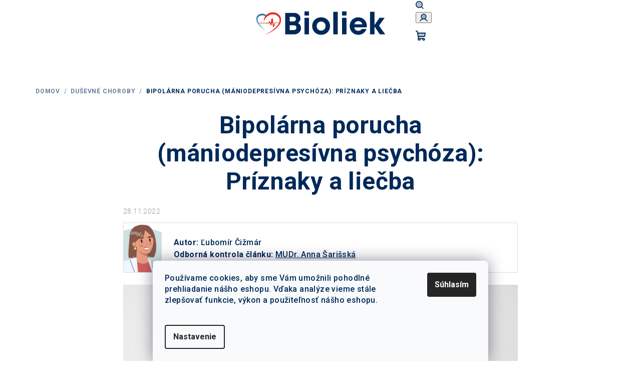

--- FILE ---
content_type: text/html; charset=utf-8
request_url: https://www.bioliek.sk/dusevne-choroby/bipolarna-porucha/
body_size: 27118
content:
<!doctype html><html lang="sk" dir="ltr" class="header-background-light external-fonts-loaded"><head><meta charset="utf-8" /><meta name="viewport" content="width=device-width,initial-scale=1" /><title>Bipolárna porucha (mániodepresívna psychóza): Príznaky a liečba</title><link rel="preconnect" href="https://cdn.myshoptet.com" /><link rel="dns-prefetch" href="https://cdn.myshoptet.com" /><link rel="preload" href="https://cdn.myshoptet.com/prj/dist/master/cms/libs/jquery/jquery-1.11.3.min.js" as="script" /><link href="https://cdn.myshoptet.com/prj/dist/master/cms/templates/frontend_templates/shared/css/font-face/roboto.css" rel="stylesheet"><link href="https://cdn.myshoptet.com/prj/dist/master/shop/dist/font-shoptet-14.css.d90e56d0dd782c13aabd.css" rel="stylesheet"><script>
dataLayer = [];
dataLayer.push({'shoptet' : {
    "pageId": 966,
    "pageType": "article",
    "currency": "EUR",
    "currencyInfo": {
        "decimalSeparator": ",",
        "exchangeRate": 1,
        "priceDecimalPlaces": 2,
        "symbol": "\u20ac",
        "symbolLeft": 1,
        "thousandSeparator": " "
    },
    "language": "sk",
    "projectId": 176264,
    "cartInfo": {
        "id": null,
        "freeShipping": false,
        "freeShippingFrom": null,
        "leftToFreeGift": {
            "formattedPrice": "\u20ac0",
            "priceLeft": 0
        },
        "freeGift": false,
        "leftToFreeShipping": {
            "priceLeft": null,
            "dependOnRegion": null,
            "formattedPrice": null
        },
        "discountCoupon": [],
        "getNoBillingShippingPrice": {
            "withoutVat": 0,
            "vat": 0,
            "withVat": 0
        },
        "cartItems": [],
        "taxMode": "ORDINARY"
    },
    "cart": [],
    "customer": {
        "priceRatio": 1,
        "priceListId": 1,
        "groupId": null,
        "registered": false,
        "mainAccount": false
    }
}});
dataLayer.push({'cookie_consent' : {
    "marketing": "denied",
    "analytics": "denied"
}});
document.addEventListener('DOMContentLoaded', function() {
    shoptet.consent.onAccept(function(agreements) {
        if (agreements.length == 0) {
            return;
        }
        dataLayer.push({
            'cookie_consent' : {
                'marketing' : (agreements.includes(shoptet.config.cookiesConsentOptPersonalisation)
                    ? 'granted' : 'denied'),
                'analytics': (agreements.includes(shoptet.config.cookiesConsentOptAnalytics)
                    ? 'granted' : 'denied')
            },
            'event': 'cookie_consent'
        });
    });
});
</script>

<!-- Google Tag Manager -->
<script>(function(w,d,s,l,i){w[l]=w[l]||[];w[l].push({'gtm.start':
new Date().getTime(),event:'gtm.js'});var f=d.getElementsByTagName(s)[0],
j=d.createElement(s),dl=l!='dataLayer'?'&l='+l:'';j.async=true;j.src=
'https://www.googletagmanager.com/gtm.js?id='+i+dl;f.parentNode.insertBefore(j,f);
})(window,document,'script','dataLayer','GTM-KSVNRSK');</script>
<!-- End Google Tag Manager -->

<meta property="og:type" content="article"><meta property="og:site_name" content="bioliek.sk"><meta property="og:url" content="https://www.bioliek.sk/dusevne-choroby/bipolarna-porucha/"><meta property="og:title" content="Bipolárna porucha (mániodepresívna psychóza): Príznaky a liečba"><meta name="author" content="Bioliek.sk"><meta name="web_author" content="Shoptet.sk"><meta name="dcterms.rightsHolder" content="www.bioliek.sk"><meta name="robots" content="index,follow"><meta property="og:image" content="https://www.bioliek.sk/user/articles/images/bipolarna_porucha.jpg"><meta property="og:description" content="Bipolárna porucha je duševné ochorenie ktoré spôsobuje extrémne zmeny nálady, ktoré zahŕňajú emocionálne vzostupy a zostupy nálady."><meta name="description" content="Bipolárna porucha je duševné ochorenie ktoré spôsobuje extrémne zmeny nálady, ktoré zahŕňajú emocionálne vzostupy a zostupy nálady."><meta property="article:published_time" content="28.11.2022"><meta property="article:section" content="Bipolárna porucha (mániodepresívna psychóza): Príznaky a liečba"><style>:root {--color-primary: #FFFFFF;--color-primary-h: 0;--color-primary-s: 0%;--color-primary-l: 100%;--color-primary-hover: #FFD085;--color-primary-hover-h: 37;--color-primary-hover-s: 100%;--color-primary-hover-l: 76%;--color-secondary: #002959;--color-secondary-h: 212;--color-secondary-s: 100%;--color-secondary-l: 17%;--color-secondary-hover: #e18a00;--color-secondary-hover-h: 37;--color-secondary-hover-s: 100%;--color-secondary-hover-l: 44%;--color-tertiary: #F9F9F9;--color-tertiary-h: 0;--color-tertiary-s: 0%;--color-tertiary-l: 98%;--color-tertiary-hover: #002959;--color-tertiary-hover-h: 212;--color-tertiary-hover-s: 100%;--color-tertiary-hover-l: 17%;--color-header-background: #FFFFFF;--template-font: "Roboto";--template-headings-font: "Roboto";--header-background-url: url("[data-uri]");--cookies-notice-background: #F8FAFB;--cookies-notice-color: #252525;--cookies-notice-button-hover: #27263f;--cookies-notice-link-hover: #3b3a5f;--templates-update-management-preview-mode-content: "Náhľad aktualizácií šablóny je aktívny pre váš prehliadač."}</style>
    
    <link href="https://cdn.myshoptet.com/prj/dist/master/shop/dist/main-14.less.9408774177b75b58fbb0.css" rel="stylesheet" />
                <link href="https://cdn.myshoptet.com/prj/dist/master/shop/dist/mobile-header-v1-14.less.c4f3335c797d6ea362d4.css" rel="stylesheet" />
    
    <script>var shoptet = shoptet || {};</script>
    <script src="https://cdn.myshoptet.com/prj/dist/master/shop/dist/main-3g-header.js.05f199e7fd2450312de2.js"></script>
<!-- User include --><!-- project html code header -->
<style>
.art-box-top{background: url('/user/documents/upload/Images/lekar.png') 0 50% no-repeat; padding: 27px 0 27px 100px;background-size: auto 100px;height: 100px;border: 1px solid #ddd;margin-bottom: 24px;margin-top: 10px;}
.art-box-top a{display: inline-block;}
.art-box-top a:not(:hover), .art-box-bottom a:not(:hover){text-decoration: underline;}
.art-box-bottom{background-color: #f6f6f6;padding: 20px 24px 20px 124px;position: relative;margin-bottom: 48px;}
.art-box-bottom::before{content: ""; background: url('/user/documents/upload/Images/lekar.png') 50% 50% no-repeat; position: absolute;width: 100px;height: 136px;background-size: 100px auto;top: -28px;left: 0;}
.art-box-bottom h5{font-size: 20px;margin-bottom: 24px;}
.art-box-bottom h5 span{display: block; font-size: 16px;font-weight: 400;margin-top: 4px;}
.art-box-bottom p{font-weight: 400;}
.homepage-blog-wrapper .news-item {flex-basis: 25%;width: 25%;}
.homepage-blog-wrapper .reading-time{display: none;}
.homepage-blog-wrapper .news-item .description{font-size: 14px;line-height: 21px;font-weight: 400;height: 84px;}
.one-column-body .homepage-blog-wrapper .news-item .image + .text {padding: 20px;-webkit-justify-content: flex-start;justify-content: flex-start;}
.vice{text-align:center;margin-top: 20px;width: 100%;}
.vice .btn::after{content: '\e90c';font-family: 'shoptet';margin-left: 12px;position: relative;top: 1px;}
.benefitBanner .benefitBanner__item, .benefitBanner .benefitBanner__link {flex-flow: row;}
.benefitBanner .benefitBanner__content{text-align: left;}
.benefitBanner .benefitBanner__picture img {mix-blend-mode: multiply;}
.benefitBanner .benefitBanner__content{width: 100%;}
.homepage-blog-wrapper .news-item:nth-child(n+10){display: none;}

@media screen and (max-width: 1439px){
.homepage-blog-wrapper .news-item {flex-basis: 33.3333%;width: 33.3333%;}
}
@media screen and (max-width: 1199px){
.homepage-blog-wrapper .news-item .description {height: 63px;}
}
@media screen and (max-width: 991px){
.homepage-blog-wrapper .news-item .description{display: none !important;}
.blog-wrapper .news-item .title {display: block;height: auto;overflow: visible;font-size: 22px;line-height: 26px;}
.blog-wrapper .news-item .read-article{display: none;}
.one-column-body .homepage-blog-wrapper .news-item .image + .text {-webkit-justify-content: center;justify-content: center;align-items: center;text-align: center;}
}
@media screen and (max-width: 767px){
.blog-wrapper .news-item .image + .text {background: rgba(0, 0, 0, 0.65);color: #fff;position: absolute;border-radius: 8px;top: 16px;right: 8px;left: 8px;bottom: 0;padding: 16px;display: flex;flex-flow: column;overflow: hidden;-webkit-transition: all 0.3s ease-out;-o-transition: all 0.3s ease-out;transition: all 0.3s ease-out;left: 0; width: 100%;}
.blog-wrapper{display: flex; flex-wrap: wrap;}
.blog-wrapper .text .title, .blog-wrapper .text a {color: #fff;}
.blog-wrapper .news-item .image {margin-bottom: 0;}
.blog-wrapper .news-item{padding-bottom: 0;}
}
@media screen and (max-width: 479px){
.art-box-top {padding: 18px 0 18px 100px;}
.art-box-bottom::before {width: 60px;height: 105px;background-size: 60px auto;}
.art-box-bottom{padding-left: 80px;}
.homepage-blog-wrapper .news-item {flex-basis: 50%;width: 50%;margin: 0;}
}
@media screen and (max-width: 350px){
.art-box-top {padding: 6px 0 6px 100px;}
}
</style>
<!-- /User include --><link rel="shortcut icon" href="/favicon.ico" type="image/x-icon" /><link rel="canonical" href="https://www.bioliek.sk/dusevne-choroby/bipolarna-porucha/" />    <script>
        var _hwq = _hwq || [];
        _hwq.push(['setKey', '53EB2383010B37EDD79012B895F88C51']);
        _hwq.push(['setTopPos', '0']);
        _hwq.push(['showWidget', '22']);
        (function() {
            var ho = document.createElement('script');
            ho.src = 'https://sk.im9.cz/direct/i/gjs.php?n=wdgt&sak=53EB2383010B37EDD79012B895F88C51';
            var s = document.getElementsByTagName('script')[0]; s.parentNode.insertBefore(ho, s);
        })();
    </script>
    <!-- Global site tag (gtag.js) - Google Analytics -->
    <script async src="https://www.googletagmanager.com/gtag/js?id=G-90JR4JR8BQ"></script>
    <script>
        
        window.dataLayer = window.dataLayer || [];
        function gtag(){dataLayer.push(arguments);}
        

                    console.debug('default consent data');

            gtag('consent', 'default', {"ad_storage":"denied","analytics_storage":"denied","ad_user_data":"denied","ad_personalization":"denied","wait_for_update":500});
            dataLayer.push({
                'event': 'default_consent'
            });
        
        gtag('js', new Date());

                gtag('config', 'UA-163230010-1', { 'groups': "UA" });
        
                gtag('config', 'G-90JR4JR8BQ', {"groups":"GA4","send_page_view":false,"content_group":"article","currency":"EUR","page_language":"sk"});
        
                gtag('config', 'AW-651258552', {"allow_enhanced_conversions":true});
        
        
        
        
        
                    gtag('event', 'page_view', {"send_to":"GA4","page_language":"sk","content_group":"article","currency":"EUR"});
        
        
        
        
        
        
        
        
        
        
        
        
        
        document.addEventListener('DOMContentLoaded', function() {
            if (typeof shoptet.tracking !== 'undefined') {
                for (var id in shoptet.tracking.bannersList) {
                    gtag('event', 'view_promotion', {
                        "send_to": "UA",
                        "promotions": [
                            {
                                "id": shoptet.tracking.bannersList[id].id,
                                "name": shoptet.tracking.bannersList[id].name,
                                "position": shoptet.tracking.bannersList[id].position
                            }
                        ]
                    });
                }
            }

            shoptet.consent.onAccept(function(agreements) {
                if (agreements.length !== 0) {
                    console.debug('gtag consent accept');
                    var gtagConsentPayload =  {
                        'ad_storage': agreements.includes(shoptet.config.cookiesConsentOptPersonalisation)
                            ? 'granted' : 'denied',
                        'analytics_storage': agreements.includes(shoptet.config.cookiesConsentOptAnalytics)
                            ? 'granted' : 'denied',
                                                                                                'ad_user_data': agreements.includes(shoptet.config.cookiesConsentOptPersonalisation)
                            ? 'granted' : 'denied',
                        'ad_personalization': agreements.includes(shoptet.config.cookiesConsentOptPersonalisation)
                            ? 'granted' : 'denied',
                        };
                    console.debug('update consent data', gtagConsentPayload);
                    gtag('consent', 'update', gtagConsentPayload);
                    dataLayer.push(
                        { 'event': 'update_consent' }
                    );
                }
            });
        });
    </script>
</head><body class="desktop id-966 in-dusevne-choroby template-14 type-post one-column-body columns-mobile-2 columns-4 smart-labels-active ums_forms_redesign--off ums_a11y_category_page--on ums_discussion_rating_forms--off ums_flags_display_unification--on ums_a11y_login--on mobile-header-version-1"><noscript>
    <style>
        #header {
            padding-top: 0;
            position: relative !important;
            top: 0;
        }
        .header-navigation {
            position: relative !important;
        }
        .overall-wrapper {
            margin: 0 !important;
        }
        body:not(.ready) {
            visibility: visible !important;
        }
    </style>
    <div class="no-javascript">
        <div class="no-javascript__title">Musíte zmeniť nastavenie vášho prehliadača</div>
        <div class="no-javascript__text">Pozrite sa na: <a href="https://www.google.com/support/bin/answer.py?answer=23852">Ako povoliť JavaScript vo vašom prehliadači</a>.</div>
        <div class="no-javascript__text">Ak používate software na blokovanie reklám, možno bude potrebné, aby ste povolili JavaScript z tejto stránky.</div>
        <div class="no-javascript__text">Ďakujeme.</div>
    </div>
</noscript>

        <div id="fb-root"></div>
        <script>
            window.fbAsyncInit = function() {
                FB.init({
//                    appId            : 'your-app-id',
                    autoLogAppEvents : true,
                    xfbml            : true,
                    version          : 'v19.0'
                });
            };
        </script>
        <script async defer crossorigin="anonymous" src="https://connect.facebook.net/sk_SK/sdk.js"></script><script>
<!-- Google Tag Manager (noscript) -->
<noscript><iframe src="https://www.googletagmanager.com/ns.html?id=GTM-KSVNRSK"
height="0" width="0" style="display:none;visibility:hidden"></iframe></noscript>
<!-- End Google Tag Manager (noscript) -->
</script>

<!-- Google Tag Manager (noscript) -->
<noscript><iframe src="https://www.googletagmanager.com/ns.html?id=GTM-KSVNRSK"
height="0" width="0" style="display:none;visibility:hidden"></iframe></noscript>
<!-- End Google Tag Manager (noscript) -->

    <div class="siteCookies siteCookies--bottom siteCookies--light js-siteCookies" role="dialog" data-testid="cookiesPopup" data-nosnippet>
        <div class="siteCookies__form">
            <div class="siteCookies__content">
                <div class="siteCookies__text">
                    <span><span style="color: #002959;">Používame cookies, aby sme Vám umožnili pohodlné prehliadanie nášho eshopu. Vďaka analýze vieme stále zlepšovať funkcie, výkon a použiteľnosť nášho eshopu. </span><br /><br /></span><quillbot-extension-portal></quillbot-extension-portal>
                </div>
                <p class="siteCookies__links">
                    <button class="siteCookies__link js-cookies-settings" aria-label="Nastavenia cookies" data-testid="cookiesSettings">Nastavenie</button>
                </p>
            </div>
            <div class="siteCookies__buttonWrap">
                                <button class="siteCookies__button js-cookiesConsentSubmit" value="all" aria-label="Prijať cookies" data-testid="buttonCookiesAccept">Súhlasím</button>
            </div>
        </div>
        <script>
            document.addEventListener("DOMContentLoaded", () => {
                const siteCookies = document.querySelector('.js-siteCookies');
                document.addEventListener("scroll", shoptet.common.throttle(() => {
                    const st = document.documentElement.scrollTop;
                    if (st > 1) {
                        siteCookies.classList.add('siteCookies--scrolled');
                    } else {
                        siteCookies.classList.remove('siteCookies--scrolled');
                    }
                }, 100));
            });
        </script>
    </div>
<a href="#content" class="skip-link sr-only">Prejsť na obsah</a><div class="overall-wrapper"><header id="header">
        <div class="header-top">
            <div class="container navigation-wrapper header-top-wrapper">
                <div class="navigation-tools">
                                    </div>
                <div class="site-name"><a href="/" data-testid="linkWebsiteLogo"><img src="https://cdn.myshoptet.com/usr/www.bioliek.sk/user/logos/bioliek_logo_3.svg" alt="Bioliek.sk" fetchpriority="low" /></a></div>                <div class="navigation-buttons">
                    <a href="#" class="toggle-window" data-target="search" data-testid="linkSearchIcon"><i class="icon-search"></i><span class="sr-only">Hľadať</span></a>
                                                                                                                                            <button class="top-nav-button top-nav-button-login toggle-window" type="button" data-target="login" aria-haspopup="dialog" aria-expanded="false" aria-controls="login" data-testid="signin">
                                        <i class="icon-login"></i><span class="sr-only">Prihlásenie</span>
                                    </button>
                                                                                                                                
    <a href="/kosik/" class="btn btn-icon toggle-window cart-count" data-target="cart" data-testid="headerCart" rel="nofollow" aria-haspopup="dialog" aria-expanded="false" aria-controls="cart-widget">
        <span class="icon-cart"></span>
                <span class="sr-only">Nákupný košík</span>
        
    
            </a>
                    <a href="#" class="toggle-window" data-target="navigation" data-testid="hamburgerMenu"></a>
                </div>
                <div class="user-action">
                                            <div class="user-action-in">
            <div id="login" class="user-action-login popup-widget login-widget" role="dialog" aria-labelledby="loginHeading">
        <div class="popup-widget-inner">
                            <h2 id="loginHeading">Prihlásenie k vášmu účtu</h2><div id="customerLogin"><form action="/action/Customer/Login/" method="post" id="formLoginIncluded" class="csrf-enabled formLogin" data-testid="formLogin"><input type="hidden" name="referer" value="" /><div class="form-group"><div class="input-wrapper email js-validated-element-wrapper no-label"><input type="email" name="email" class="form-control" autofocus placeholder="E-mailová adresa (napr. jan@novak.sk)" data-testid="inputEmail" autocomplete="email" required /></div></div><div class="form-group"><div class="input-wrapper password js-validated-element-wrapper no-label"><input type="password" name="password" class="form-control" placeholder="Heslo" data-testid="inputPassword" autocomplete="current-password" required /><span class="no-display">Nemôžete vyplniť toto pole</span><input type="text" name="surname" value="" class="no-display" /></div></div><div class="form-group"><div class="login-wrapper"><button type="submit" class="btn btn-secondary btn-text btn-login" data-testid="buttonSubmit">Prihlásiť sa</button><div class="password-helper"><a href="/registracia/" data-testid="signup" rel="nofollow">Nová registrácia</a><a href="/klient/zabudnute-heslo/" rel="nofollow">Zabudnuté heslo</a></div></div></div></form>
</div>                    </div>
    </div>

        <div id="cart-widget" class="user-action-cart popup-widget cart-widget loader-wrapper" data-testid="popupCartWidget" role="dialog" aria-hidden="true">
        <div class="popup-widget-inner cart-widget-inner place-cart-here">
            <div class="loader-overlay">
                <div class="loader"></div>
            </div>
        </div>
    </div>

        <div class="user-action-search popup-widget search-widget search stay-open" itemscope itemtype="https://schema.org/WebSite" data-testid="searchWidget">
        <span href="#" class="search-widget-close toggle-window" data-target="search" data-testid="linkSearchIcon"></span>
        <meta itemprop="headline" content="Duševné choroby"/><meta itemprop="url" content="https://www.bioliek.sk"/><meta itemprop="text" content="Bipolárna porucha je duševné ochorenie ktoré spôsobuje extrémne zmeny nálady, ktoré zahŕňajú emocionálne vzostupy a zostupy nálady."/>        <form action="/action/ProductSearch/prepareString/" method="post"
    id="formSearchForm" class="search-form compact-form js-search-main"
    itemprop="potentialAction" itemscope itemtype="https://schema.org/SearchAction" data-testid="searchForm">
    <fieldset>
        <meta itemprop="target"
            content="https://www.bioliek.sk/vyhladavanie/?string={string}"/>
        <input type="hidden" name="language" value="sk"/>
        
    <span class="search-form-input-group">
        
    <span class="search-input-icon" aria-hidden="true"></span>

<input
    type="search"
    name="string"
        class="query-input form-control search-input js-search-input"
    placeholder="Napíšte, čo hľadáte"
    autocomplete="off"
    required
    itemprop="query-input"
    aria-label="Vyhľadávanie"
    data-testid="searchInput"
>
        <button type="submit" class="btn btn-default search-button" data-testid="searchBtn">Hľadať</button>
    </span>

    </fieldset>
</form>
    </div>
</div>
                                    </div>
            </div>
        </div>
        <div class="header-bottom">
            <div class="navigation-wrapper header-bottom-wrapper">
                <nav id="navigation" aria-label="Hlavné menu" data-collapsible="true"><div class="navigation-in menu"><ul class="menu-level-1" role="menubar" data-testid="headerMenuItems"><li class="menu-item-975" role="none"><a href="/o-nas/" data-testid="headerMenuItem" role="menuitem" aria-expanded="false"><b>O nás</b></a></li>
<li class="menu-item-978" role="none"><a href="/nas-tim/" data-testid="headerMenuItem" role="menuitem" aria-expanded="false"><b>Náš tím</b></a></li>
<li class="menu-item-856 ext" role="none"><a href="/blog/" data-testid="headerMenuItem" role="menuitem" aria-haspopup="true" aria-expanded="false"><b>Skupiny chorôb</b><span class="submenu-arrow"></span></a><ul class="menu-level-2" aria-label="Skupiny chorôb" tabindex="-1" role="menu"><li class="" role="none"><a href="https://www.bioliek.sk/reuma-a-zapalove-ochorenia/" class="menu-image" data-testid="headerMenuItem" tabindex="-1" aria-hidden="true"><img src="data:image/svg+xml,%3Csvg%20width%3D%22140%22%20height%3D%22100%22%20xmlns%3D%22http%3A%2F%2Fwww.w3.org%2F2000%2Fsvg%22%3E%3C%2Fsvg%3E" alt="" aria-hidden="true" width="140" height="100"  data-src="https://cdn.myshoptet.com/usr/www.bioliek.sk/user/articles/images/reuma_a_z__paly.png" fetchpriority="low" /></a><div><a href="https://www.bioliek.sk/reuma-a-zapalove-ochorenia/" data-testid="headerMenuItem" role="menuitem"><span>Reuma a zápalové ochorenia</span></a>
                        </div></li><li class="" role="none"><a href="https://www.bioliek.sk/pohybova-sustava/" class="menu-image" data-testid="headerMenuItem" tabindex="-1" aria-hidden="true"><img src="data:image/svg+xml,%3Csvg%20width%3D%22140%22%20height%3D%22100%22%20xmlns%3D%22http%3A%2F%2Fwww.w3.org%2F2000%2Fsvg%22%3E%3C%2Fsvg%3E" alt="" aria-hidden="true" width="140" height="100"  data-src="https://cdn.myshoptet.com/usr/www.bioliek.sk/user/articles/images/pohybov___apar__t.png" fetchpriority="low" /></a><div><a href="https://www.bioliek.sk/pohybova-sustava/" data-testid="headerMenuItem" role="menuitem"><span>Choroby pohybovej sústavy</span></a>
                        </div></li><li class="" role="none"><a href="https://www.bioliek.sk/vyziva/" class="menu-image" data-testid="headerMenuItem" tabindex="-1" aria-hidden="true"><img src="data:image/svg+xml,%3Csvg%20width%3D%22140%22%20height%3D%22100%22%20xmlns%3D%22http%3A%2F%2Fwww.w3.org%2F2000%2Fsvg%22%3E%3C%2Fsvg%3E" alt="" aria-hidden="true" width="140" height="100"  data-src="https://cdn.myshoptet.com/usr/www.bioliek.sk/user/articles/images/v____iva.png" fetchpriority="low" /></a><div><a href="https://www.bioliek.sk/vyziva/" data-testid="headerMenuItem" role="menuitem"><span>Výživa</span></a>
                        </div></li><li class="" role="none"><a href="https://www.bioliek.sk/plet-a-pokozka" class="menu-image" data-testid="headerMenuItem" tabindex="-1" aria-hidden="true"><img src="data:image/svg+xml,%3Csvg%20width%3D%22140%22%20height%3D%22100%22%20xmlns%3D%22http%3A%2F%2Fwww.w3.org%2F2000%2Fsvg%22%3E%3C%2Fsvg%3E" alt="" aria-hidden="true" width="140" height="100"  data-src="https://cdn.myshoptet.com/usr/www.bioliek.sk/user/articles/images/ple___a_poko__ka.png" fetchpriority="low" /></a><div><a href="https://www.bioliek.sk/plet-a-pokozka" data-testid="headerMenuItem" role="menuitem"><span>Pleť a pokožka</span></a>
                        </div></li><li class="" role="none"><a href="https://www.bioliek.sk/dusevne-choroby" class="menu-image" data-testid="headerMenuItem" tabindex="-1" aria-hidden="true"><img src="data:image/svg+xml,%3Csvg%20width%3D%22140%22%20height%3D%22100%22%20xmlns%3D%22http%3A%2F%2Fwww.w3.org%2F2000%2Fsvg%22%3E%3C%2Fsvg%3E" alt="" aria-hidden="true" width="140" height="100"  data-src="https://cdn.myshoptet.com/usr/www.bioliek.sk/user/articles/images/du__evn___choroby.png" fetchpriority="low" /></a><div><a href="https://www.bioliek.sk/dusevne-choroby" data-testid="headerMenuItem" role="menuitem"><span>Duševné choroby</span></a>
                        </div></li><li class="" role="none"><a href="https://www.bioliek.sk/muzske-problemy/" class="menu-image" data-testid="headerMenuItem" tabindex="-1" aria-hidden="true"><img src="data:image/svg+xml,%3Csvg%20width%3D%22140%22%20height%3D%22100%22%20xmlns%3D%22http%3A%2F%2Fwww.w3.org%2F2000%2Fsvg%22%3E%3C%2Fsvg%3E" alt="" aria-hidden="true" width="140" height="100"  data-src="https://cdn.myshoptet.com/usr/www.bioliek.sk/user/articles/images/mu__sk___probl__my.png" fetchpriority="low" /></a><div><a href="https://www.bioliek.sk/muzske-problemy/" data-testid="headerMenuItem" role="menuitem"><span>Mužské problémy</span></a>
                        </div></li><li class="" role="none"><a href="https://www.bioliek.sk/traviaca-sustava-2/" class="menu-image" data-testid="headerMenuItem" tabindex="-1" aria-hidden="true"><img src="data:image/svg+xml,%3Csvg%20width%3D%22140%22%20height%3D%22100%22%20xmlns%3D%22http%3A%2F%2Fwww.w3.org%2F2000%2Fsvg%22%3E%3C%2Fsvg%3E" alt="" aria-hidden="true" width="140" height="100"  data-src="https://cdn.myshoptet.com/usr/www.bioliek.sk/user/articles/images/tr__viaca_s__stava.png" fetchpriority="low" /></a><div><a href="https://www.bioliek.sk/traviaca-sustava-2/" data-testid="headerMenuItem" role="menuitem"><span>Tráviaca sústava</span></a>
                        </div></li><li class="" role="none"><a href="https://www.bioliek.sk/alergia--imunita/" class="menu-image" data-testid="headerMenuItem" tabindex="-1" aria-hidden="true"><img src="data:image/svg+xml,%3Csvg%20width%3D%22140%22%20height%3D%22100%22%20xmlns%3D%22http%3A%2F%2Fwww.w3.org%2F2000%2Fsvg%22%3E%3C%2Fsvg%3E" alt="" aria-hidden="true" width="140" height="100"  data-src="https://cdn.myshoptet.com/usr/www.bioliek.sk/user/articles/images/autoimunitn___choroby.png" fetchpriority="low" /></a><div><a href="https://www.bioliek.sk/alergia--imunita/" data-testid="headerMenuItem" role="menuitem"><span>Autoimunitné ochorenia</span></a>
                        </div></li><li class="" role="none"><a href="https://www.bioliek.sk/zenske-problemy/" class="menu-image" data-testid="headerMenuItem" tabindex="-1" aria-hidden="true"><img src="data:image/svg+xml,%3Csvg%20width%3D%22140%22%20height%3D%22100%22%20xmlns%3D%22http%3A%2F%2Fwww.w3.org%2F2000%2Fsvg%22%3E%3C%2Fsvg%3E" alt="" aria-hidden="true" width="140" height="100"  data-src="https://cdn.myshoptet.com/usr/www.bioliek.sk/user/articles/images/__ensk___probl__my.png" fetchpriority="low" /></a><div><a href="https://www.bioliek.sk/zenske-problemy/" data-testid="headerMenuItem" role="menuitem"><span>Ženské problémy</span></a>
                        </div></li><li class="" role="none"><a href="https://www.bioliek.sk/lymfaticky-system/" class="menu-image" data-testid="headerMenuItem" tabindex="-1" aria-hidden="true"><img src="data:image/svg+xml,%3Csvg%20width%3D%22140%22%20height%3D%22100%22%20xmlns%3D%22http%3A%2F%2Fwww.w3.org%2F2000%2Fsvg%22%3E%3C%2Fsvg%3E" alt="" aria-hidden="true" width="140" height="100"  data-src="https://cdn.myshoptet.com/usr/www.bioliek.sk/user/articles/images/lymfatick___syst__m.png" fetchpriority="low" /></a><div><a href="https://www.bioliek.sk/lymfaticky-system/" data-testid="headerMenuItem" role="menuitem"><span>Lymfatický systém</span></a>
                        </div></li><li class="" role="none"><a href="https://www.bioliek.sk/nervova-sustava/" class="menu-image" data-testid="headerMenuItem" tabindex="-1" aria-hidden="true"><img src="data:image/svg+xml,%3Csvg%20width%3D%22140%22%20height%3D%22100%22%20xmlns%3D%22http%3A%2F%2Fwww.w3.org%2F2000%2Fsvg%22%3E%3C%2Fsvg%3E" alt="" aria-hidden="true" width="140" height="100"  data-src="https://cdn.myshoptet.com/usr/www.bioliek.sk/user/articles/images/nervov___s__stava.png" fetchpriority="low" /></a><div><a href="https://www.bioliek.sk/nervova-sustava/" data-testid="headerMenuItem" role="menuitem"><span>Choroby nervovej sústavy</span></a>
                        </div></li><li class="" role="none"><a href="https://www.bioliek.sk/vylucovacia-sustava/" class="menu-image" data-testid="headerMenuItem" tabindex="-1" aria-hidden="true"><img src="data:image/svg+xml,%3Csvg%20width%3D%22140%22%20height%3D%22100%22%20xmlns%3D%22http%3A%2F%2Fwww.w3.org%2F2000%2Fsvg%22%3E%3C%2Fsvg%3E" alt="" aria-hidden="true" width="140" height="100"  data-src="https://cdn.myshoptet.com/usr/www.bioliek.sk/user/articles/images/vylu__ovacia_s__stava.png" fetchpriority="low" /></a><div><a href="https://www.bioliek.sk/vylucovacia-sustava/" data-testid="headerMenuItem" role="menuitem"><span>Choroby vylučovacej sústavy</span></a>
                        </div></li><li class="" role="none"><a href="https://www.bioliek.sk/obehova-sustava/" class="menu-image" data-testid="headerMenuItem" tabindex="-1" aria-hidden="true"><img src="data:image/svg+xml,%3Csvg%20width%3D%22140%22%20height%3D%22100%22%20xmlns%3D%22http%3A%2F%2Fwww.w3.org%2F2000%2Fsvg%22%3E%3C%2Fsvg%3E" alt="" aria-hidden="true" width="140" height="100"  data-src="https://cdn.myshoptet.com/usr/www.bioliek.sk/user/articles/images/obehov___s__stava.png" fetchpriority="low" /></a><div><a href="https://www.bioliek.sk/obehova-sustava/" data-testid="headerMenuItem" role="menuitem"><span>Choroby obehovej sústavy</span></a>
                        </div></li><li class="" role="none"><a href="https://www.bioliek.sk/pohlavne-choroby/" class="menu-image" data-testid="headerMenuItem" tabindex="-1" aria-hidden="true"><img src="data:image/svg+xml,%3Csvg%20width%3D%22140%22%20height%3D%22100%22%20xmlns%3D%22http%3A%2F%2Fwww.w3.org%2F2000%2Fsvg%22%3E%3C%2Fsvg%3E" alt="" aria-hidden="true" width="140" height="100"  data-src="https://cdn.myshoptet.com/usr/www.bioliek.sk/user/articles/images/pohlavn___choroby.png" fetchpriority="low" /></a><div><a href="https://www.bioliek.sk/pohlavne-choroby/" data-testid="headerMenuItem" role="menuitem"><span>Témy o pohlavných chorobách</span></a>
                        </div></li><li class="" role="none"><a href="https://www.bioliek.sk/cukrovka/" class="menu-image" data-testid="headerMenuItem" tabindex="-1" aria-hidden="true"><img src="data:image/svg+xml,%3Csvg%20width%3D%22140%22%20height%3D%22100%22%20xmlns%3D%22http%3A%2F%2Fwww.w3.org%2F2000%2Fsvg%22%3E%3C%2Fsvg%3E" alt="" aria-hidden="true" width="140" height="100"  data-src="https://cdn.myshoptet.com/usr/www.bioliek.sk/user/articles/images/cukrovka.png" fetchpriority="low" /></a><div><a href="https://www.bioliek.sk/cukrovka/" data-testid="headerMenuItem" role="menuitem"><span>Témy o cukrovke</span></a>
                        </div></li><li class="" role="none"><a href="https://www.bioliek.sk/detske-choroby/" class="menu-image" data-testid="headerMenuItem" tabindex="-1" aria-hidden="true"><img src="data:image/svg+xml,%3Csvg%20width%3D%22140%22%20height%3D%22100%22%20xmlns%3D%22http%3A%2F%2Fwww.w3.org%2F2000%2Fsvg%22%3E%3C%2Fsvg%3E" alt="" aria-hidden="true" width="140" height="100"  data-src="https://cdn.myshoptet.com/usr/www.bioliek.sk/user/articles/images/detsk___choroby.png" fetchpriority="low" /></a><div><a href="https://www.bioliek.sk/detske-choroby/" data-testid="headerMenuItem" role="menuitem"><span>Detské choroby</span></a>
                        </div></li></ul></li>
<li class="menu-item-29" role="none"><a href="/kontakty/" data-testid="headerMenuItem" role="menuitem" aria-expanded="false"><b>Kontakty</b></a></li>
</ul>
    <ul class="navigationActions" role="menu">
                            <li role="none">
                                    <a href="/login/?backTo=%2Fdusevne-choroby%2Fbipolarna-porucha%2F" rel="nofollow" data-testid="signin" role="menuitem"><span>Prihlásenie</span></a>
                            </li>
                        </ul>
</div><span class="navigation-close"></span></nav><div class="menu-helper" data-testid="hamburgerMenu"><span>Viac</span></div>
            </div>
        </div>
    </header><!-- / header -->

    

<div id="content-wrapper" class="container content-wrapper">
    
                                <div class="breadcrumbs" itemscope itemtype="https://schema.org/BreadcrumbList">
                                                                            <span id="navigation-first" data-basetitle="Bioliek.sk" itemprop="itemListElement" itemscope itemtype="https://schema.org/ListItem">
                <a href="/" itemprop="item" ><span itemprop="name">Domov</span></a>
                <span class="navigation-bullet">/</span>
                <meta itemprop="position" content="1" />
            </span>
                                <span id="navigation-1" itemprop="itemListElement" itemscope itemtype="https://schema.org/ListItem">
                <a href="/dusevne-choroby/" itemprop="item" data-testid="breadcrumbsSecondLevel"><span itemprop="name">Duševné choroby</span></a>
                <span class="navigation-bullet">/</span>
                <meta itemprop="position" content="2" />
            </span>
                                            <span id="navigation-2" itemprop="itemListElement" itemscope itemtype="https://schema.org/ListItem" data-testid="breadcrumbsLastLevel">
                <meta itemprop="item" content="https://www.bioliek.sk/dusevne-choroby/bipolarna-porucha/" />
                <meta itemprop="position" content="3" />
                <span itemprop="name" data-title="Bipolárna porucha (mániodepresívna psychóza): Príznaky a liečba">Bipolárna porucha (mániodepresívna psychóza): Príznaky a liečba</span>
            </span>
            </div>
            
    <div class="content-wrapper-in">
                <main id="content" class="content wide">
                            <div class="content-inner">
    <div class="news-item-detail" itemscope itemtype="https://schema.org/NewsArticle">
        <meta itemscope itemprop="mainEntityOfPage"  itemType="https://schema.org/WebPage" itemid="https://www.bioliek.sk/dusevne-choroby/bipolarna-porucha/"/>
        <meta itemprop="description" content="V tomto článku sa dočítate:
1. Čo je bipolárna porucha
2. Príznaky ochorenia
3. Príčiny
4. Diagn..." />
        <meta itemprop="datePublished" content="2022-11-28T13:18:48+0100" />
        <meta itemprop="dateModified" content="2022-12-03T00:00:00+0100" />
                    <span itemprop="image" itemscope itemtype="https://schema.org/ImageObject">
                <meta itemprop="url" content="https://www.bioliek.sk/user/articles/images/bipolarna_porucha.jpg">
                <meta itemprop="width" content="300">
                <meta itemprop="height" content="200">
            </span>
                            <span itemprop="author" itemscope itemtype="https://schema.org/Person">
                <meta itemprop="name" content="MUDr. Alica Havrilcová PhD." />
            </span>
                <span itemprop="publisher" itemscope itemtype="https://schema.org/Organization">
            <meta itemprop="name" content="Bioliek.sk" />
                            <span itemprop="logo" itemscope itemtype="https://schema.org/ImageObject">
                    <meta itemprop="url" content="https://cdn.myshoptet.com/usr/www.bioliek.sk/user/logos/bioliek_logo_3.svg">
                    <meta itemprop="width" content="300">
                    <meta itemprop="height" content="200">
                </span>
                    </span>
    
    <article>
        <header>
            <h1 itemprop="headline" data-testid="textArticleTitle">Bipolárna porucha (mániodepresívna psychóza): Príznaky a liečba</h1>

                            <time datetime="28.11.2022">
                    28.11.2022
                </time>
                    </header>

                    <img src="https://www.bioliek.sk/user/articles/images/bipolarna_porucha.jpg" alt="" itemprop="image" fetchpriority="high" />
        
        <div class="text">
            <h2><span style="font-size: 18pt; color: #e18a00;"><strong><span style="font-family: helvetica;">V tomto článku sa dočítate:</span></strong></span></h2>
<div><span style="font-size: 14pt; color: #002959; font-family: helvetica;"><a href="#h3sl8lutu161e4angl1tvubs2y9rrr8" style="color: #002959;">1. Čo je bipolárna porucha</a></span></div>
<div><span style="font-size: 14pt; color: #002959; font-family: helvetica;"><a href="#h8sl8luty9excsfr5ujrjhk128bd4v" style="color: #002959;">2. Príznaky ochorenia</a></span></div>
<div><span style="font-size: 14pt; color: #002959; font-family: helvetica;"><a href="#h12sl8luu2tm1rqletu1eectrg19qpmg9" style="color: #002959;">3. Príčiny</a></span></div>
<div><span style="font-size: 14pt; color: #002959; font-family: helvetica;"><a href="#h15sl8luu72h18cxe31qv1c0911g96gj" style="color: #002959;">4. Diagnostika</a></span></div>
<div><span style="font-size: 14pt; color: #002959; font-family: helvetica;"><a href="#h17sl8lv1x9l1b8ocxrv2ek5pkux065" style="color: #002959;">5. Liečba</a></span></div>
<p><span style="color: #002959;">&nbsp;</span></p>
<h2 id="h3sl8lutu161e4angl1tvubs2y9rrr8"><span style="font-size: 18pt; color: #e18a00;"><strong><span style="font-family: helvetica;">1. Čo je bipolárna porucha</span></strong></span></h2>
<p><span style="font-size: 14pt; font-family: helvetica; color: #002959;"><strong>Bipolárna porucha, predtým nazývaná mániodepresívna psychóza, je duševné ochorenie ktoré spôsobuje extrémne zmeny nálady, ktoré zahŕňajú emocionálne vzostupy (mánia alebo hypománia) a zostupy nálady (depresia).</strong></span></p>
<p><span style="font-size: 14pt; font-family: helvetica; color: #002959;">Keď sa dostanete do <span style="color: #e18a00;"><a href="/nervova-sustava/depresia/" style="color: #e18a00;">depresie,</a></span> môžete sa cítiť smutne alebo beznádejne a stratíte záujem alebo potešenie vo väčšine aktivít. Keď sa vaša nálada zmení na mániu alebo hypomániu (menej extrémnu ako mánia), môžete sa cítiť euforicky, plný energie alebo nezvyčajne podráždený. </span></p>
<p><span style="font-size: 14pt; font-family: helvetica; color: #002959;">Tieto zmeny nálady môžu ovplyvniť spánok, energiu, aktivitu, úsudok, správanie a schopnosť jasne myslieť.</span></p>
<p><span style="font-size: 14pt; font-family: helvetica; color: #002959;">Epizódy zmien nálady sa môžu vyskytnúť zriedkavo alebo viackrát do roka. Zatiaľ čo väčšina ľudí zažije medzi epizódami nejaké emocionálne symptómy, niektorí nemusia zažiť žiadne.</span></p>
<p><span style="font-size: 14pt; font-family: helvetica; color: #002959;">Hoci je bipolárna porucha celoživotným ochorením, zmeny nálady a iné príznaky môžete zvládnuť dodržiavaním liečebného plánu. Vo väčšine prípadov sa bipolárna porucha lieči liekmi a psychologickým poradenstvom (psychoterapiou).</span></p>
<p><span style="font-size: 14pt; font-family: helvetica; color: #002959;">&nbsp;<img src="https://cdn.myshoptet.com/usr/www.bioliek.sk/user/documents/upload/depresia bioliek.jpg" alt="depresia bioliek" /></span></p>
<h2 id="h8sl8luty9excsfr5ujrjhk128bd4v"><span style="font-size: 18pt; font-family: helvetica; color: #e18a00;"><strong>2. Príznaky ochorenia</strong></span></h2>
<p><span style="font-size: 14pt; font-family: helvetica; color: #002959;">Existuje niekoľko typov bipolárnych a príbuzných porúch. Môžu zahŕňať mániu alebo hypomániu a <span style="color: #e18a00;"><a href="/nervova-sustava/depresia/" style="color: #e18a00;">depresiu. </a></span>Príznaky môžu spôsobiť nepredvídateľné zmeny v nálade a správaní, čo má za následok značné utrpenie a ťažkosti v živote.</span></p>
<ul>
<li>
<p><span style="font-size: 14pt; font-family: helvetica; color: #002959;"><strong>Bipolárna porucha I.</strong> Mali ste aspoň jednu manickú epizódu, ktorej môžu predchádzať alebo po nich nasledujú hypomanické alebo veľké depresívne epizódy. V niektorých prípadoch môže mánia vyvolať prerušenie reality (psychózu).</span></p>
</li>
<li>
<p><span style="font-size: 14pt; font-family: helvetica; color: #002959;"><strong>Bipolárna porucha II.</strong> Mali ste aspoň jednu veľkú depresívnu epizódu a aspoň jednu hypomanickú epizódu, ale nikdy ste nemali manickú epizódu.</span></p>
</li>
<li>
<p><span style="font-size: 14pt; font-family: helvetica; color: #002959;"><strong>Cyklotymická porucha.</strong> Mali ste najmenej dva roky niekoľko období symptómov hypománie a období depresívnych symptómov (hoci menej závažných ako veľká depresia).</span></p>
</li>
<li>
<p><span style="font-size: 14pt; font-family: helvetica; color: #002959;"><strong>Iné typy.</strong> Patria sem napríklad bipolárne a príbuzné poruchy vyvolané určitými liekmi alebo<a href="/muzske-problemy/alkoholizmus/" style="color: #002959;"> alkoholom </a>alebo v dôsledku zdravotného ochorenia, ako je Cushingova choroba, <a href="/nervova-sustava/skleroza/" style="color: #002959;">roztrúsená skleróza </a>alebo mŕtvica.</span></p>
</li>
</ul>
<div><span style="font-size: 14pt; font-family: helvetica; color: #002959;">&nbsp;</span></div>
<p><span style="font-size: 14pt; font-family: helvetica; color: #002959;">Bipolárna porucha II nie je ľahšia forma bipolárnej poruchy I, ale samostatná diagnóza. Zatiaľ čo manické epizódy bipolárnej poruchy I môžu byť závažné a nebezpečné, jedinci s bipolárnou poruchou II môžu byť depresívni dlhšiu dobu, čo môže spôsobiť značné poškodenie.</span></p>
<p><span style="font-size: 14pt; font-family: helvetica; color: #002959;">Hoci sa bipolárna porucha môže vyskytnúť v akomkoľvek veku, zvyčajne je diagnostikovaná v dospievaní alebo na začiatku 20. Príznaky sa môžu líšiť od človeka k človeku a príznaky sa môžu meniť v priebehu času.</span></p>
<h3><span style="font-size: 18pt; font-family: helvetica; color: #002959;"><strong>I. Mánia a hypománia</strong></span></h3>
<p><span style="font-size: 14pt; font-family: helvetica; color: #002959;">Mánia a hypománia sú dva odlišné typy epizód, ale majú rovnaké príznaky. Mánia je závažnejšia ako hypománia a spôsobuje výraznejšie problémy v práci, škole a spoločenských aktivitách, ako aj ťažkosti vo vzťahoch. </span></p>
<p><span style="font-size: 14pt; font-family: helvetica; color: #002959;">Mánia môže tiež spôsobiť prerušenie reality (psychózu) a vyžadovať hospitalizáciu.</span></p>
<div><span style="font-size: 14pt; font-family: helvetica; color: #002959;">&nbsp;</span></div>
<p><span style="font-size: 14pt; color: #002959;"><strong><span style="font-family: helvetica;">Manická aj hypomanická epizóda zahŕňajú tri alebo viac z týchto príznakov:</span></strong></span></p>
<ul>
<li>
<p><span style="font-size: 14pt; font-family: helvetica; color: #002959;">abnormálne optimistické nálady, alebo nervozita</span></p>
</li>
<li>
<p><span style="font-size: 14pt; font-family: helvetica; color: #002959;">zvýšená aktivita, energia alebo vzrušenie</span></p>
</li>
<li>
<p><span style="font-size: 14pt; font-family: helvetica; color: #002959;">prehnaný pocit pohody a sebavedomia (eufória)</span></p>
</li>
<li>
<p><span style="font-size: 14pt; font-family: helvetica; color: #002959;">znížená potreba spánku</span></p>
</li>
<li>
<p><span style="font-size: 14pt; font-family: helvetica; color: #002959;">nezvyčajná zhovorčivosť</span></p>
</li>
<li>
<p><span style="font-size: 14pt; font-family: helvetica; color: #002959;">rozhádzané myšlienky</span></p>
</li>
<li>
<p><span style="font-size: 14pt; font-family: helvetica; color: #002959;">roztržitosť</span></p>
</li>
<li><span style="font-size: 14pt; font-family: helvetica; color: #002959;">zlé rozhodovanie – napríklad nakupovanie, sexuálne riskovanie alebo hlúpe investície</span></li>
</ul>
<p><span style="font-size: 14pt; font-family: helvetica; color: #002959;">&nbsp;<img src="https://cdn.myshoptet.com/usr/www.bioliek.sk/user/documents/upload/Skleroza multiplex bioliek.jpg" alt="Skleroza multiplex bioliek" /></span></p>
<h3><span style="font-size: 18pt; font-family: helvetica; color: #002959;"><strong>II. Závažná depresívna epizóda</strong></span></h3>
<p><span style="font-size: 14pt; font-family: helvetica; color: #002959;">Závažná depresívna epizóda zahŕňa symptómy, ktoré sú dostatočne závažné na to, aby spôsobili značné ťažkosti pri každodenných činnostiach, ako je práca, škola, alebo spoločenské aktivity.</span></p>
<div><span style="color: #002959;">&nbsp;</span></div>
<p><span style="font-size: 14pt; color: #002959;"><strong><span style="font-family: helvetica;">Závažná epizóda zahŕňa päť alebo viac z nasledujúcich príznakov:</span></strong></span></p>
<ul>
<li>
<p><span style="font-size: 14pt; font-family: helvetica; color: #002959;">depresívna nálada, ako je pocit smútku, prázdnoty, beznádeje alebo plaču (u detí a dospievajúcich sa depresívna nálada môže prejaviť ako podráždenosť)</span></p>
</li>
<li>
<p><span style="font-size: 14pt; font-family: helvetica; color: #002959;">výrazná strata záujmu alebo pocitu radosti z rôznych činností</span></p>
</li>
<li>
<p><span style="font-size: 14pt; font-family: helvetica; color: #002959;">výrazný úbytok hmotnosti bez diéty, zvýšenie telesnej hmotnosti</span></p>
</li>
<li>
<p><span style="font-size: 14pt; color: #e18a00;"><a href="/nervova-sustava/nespavost/" style="color: #e18a00;"><span style="font-family: helvetica;">nespavosť</span></a></span></p>
</li>
<li>
<p><span style="font-size: 14pt; font-family: helvetica; color: #002959;">nepokoj alebo spomalené správanie</span></p>
</li>
<li>
<p><span style="font-size: 14pt; font-family: helvetica; color: #002959;">únava alebo strata energie</span></p>
</li>
<li>
<p><span style="font-size: 14pt; font-family: helvetica; color: #002959;">pocit bezcennosti alebo nadmernej resp. neprimeranej viny</span></p>
</li>
<li>
<p><span style="font-size: 14pt; font-family: helvetica; color: #002959;">znížená schopnosť myslieť alebo sústrediť</span></p>
</li>
<li>
<p><span style="font-size: 14pt; font-family: helvetica; color: #002959;">nerozhodnosť</span></p>
</li>
<li><span style="font-size: 14pt; font-family: helvetica; color: #002959;">premýšľanie o samovražde, plánovanie alebo pokus o samovraždu</span></li>
</ul>
<p><span style="font-size: 14pt; font-family: helvetica; color: #002959;">&nbsp;</span></p>
<p><span style="font-size: 18pt; font-family: helvetica; color: #002959;"><strong>Ďalšie znaky bipolárnej poruchy</strong></span></p>
<p><span style="font-size: 14pt; font-family: helvetica; color: #002959;">Príznaky a symptómy bipolárnej poruchy I a bipolárnej poruchy II môžu zahŕňať ďalšie príznaky, ako je úzkostná tieseň, melanchólia, psychóza alebo iné. Načasovanie symptómov môže zahŕňať diagnostické označenia, ako je zmiešané alebo rýchle cyklovanie. </span></p>
<p><span style="font-size: 14pt; font-family: helvetica; color: #002959;">Okrem toho sa počas tehotenstva môžu vyskytnúť bipolárne príznaky alebo sa môžu meniť v závislosti od ročného obdobia.</span></p>
<p><span style="font-size: 14pt; font-family: helvetica; color: #002959;"><img src="https://cdn.myshoptet.com/usr/www.bioliek.sk/user/documents/upload/adhd bioliek.jpg" alt="adhd bioliek" /></span><span style="font-size: 14pt; font-family: helvetica; color: #002959;"></span></p>
<div>&nbsp;</div>
<p><span style="font-size: 18pt; font-family: helvetica; color: #002959;"><strong>Príznaky u detí a dospievajúcich</strong></span></p>
<p><span style="font-size: 14pt; font-family: helvetica; color: #002959;">Príznaky bipolárnej poruchy môže byť ťažké identifikovať u detí a dospievajúcich. Často je ťažké povedať, či ide o normálne vzostupy a zostupy nálady, následky stresu alebo traumy alebo príznaky iného problému duševného zdravia ako bipolárnej poruchy.</span></p>
<p><span style="font-size: 14pt; font-family: helvetica; color: #002959;">Deti a dospievajúci môžu mať výrazné depresívne, manické alebo hypomanické epizódy, ale vzor sa môže líšiť od vzoru dospelých s bipolárnou poruchou. Nálady sa môžu počas epizód rýchlo meniť. Niektoré deti môžu mať medzi epizódami obdobia bez symptómov.</span></p>
<p><span style="font-size: 14pt; font-family: helvetica; color: #002959;">Najvýraznejšie príznaky bipolárnej poruchy u detí a dospievajúcich môžu zahŕňať vážne zmeny nálady, ktoré sa líšia od ich obvyklých zmien nálad.</span></p>
<p><span style="font-size: 14pt; font-family: helvetica; color: #002959;">&nbsp;</span></p>
<p><span style="font-size: 18pt; font-family: helvetica; color: #002959;"><strong>Kedy navštíviť lekára</strong></span></p>
<p><span style="font-size: 14pt; font-family: helvetica; color: #002959;">Napriek extrémnym náladám si ľudia s bipolárnou poruchou často neuvedomujú, ako veľmi ich emocionálna nestabilita narúša ich životy a životy ich blízkých.</span></p>
<p><span style="font-size: 14pt; font-family: helvetica; color: #002959;">Ak máte akékoľvek príznaky depresie alebo mánie, navštívte svojho lekára alebo odborníka na duševné zdravie. Bipolárna porucha sa sama o sebe nezlepšuje. Liečba od odborníka na duševné zdravie so skúsenosťami s bipolárnou poruchou vám môže pomôcť dostať vaše príznaky pod kontrolu.</span></p>
<p><span style="font-size: 14pt; font-family: helvetica; color: #002959;">&nbsp;<img src="https://cdn.myshoptet.com/usr/www.bioliek.sk/user/documents/upload/Bipolarna porucha 2.jpg" alt="Bipolarna porucha 2" /></span></p>
<h2 id="h12sl8luu2tm1rqletu1eectrg19qpmg9"><span style="font-size: 18pt; font-family: helvetica; color: #e18a00;"><strong>3. Príčiny</strong></span></h2>
<p><span style="font-size: 14pt; font-family: helvetica; color: #002959;">Presná príčina bipolárnej poruchy nie je známa, ale na jej rozvoji sa môže podieľať niekoľko faktorov:</span></p>
<p><span style="font-size: 14pt; font-family: helvetica; color: #002959;"><strong>Biologické rozdiely.</strong> Zdá sa, že ľudia s bipolárnou poruchou majú fyzické zmeny v mozgu. Význam týchto zmien je stále neistý, ale môže nakoniec pomôcť určiť príčiny vzniku ochorenia.</span></p>
<p><span style="font-size: 14pt; font-family: helvetica; color: #002959;"><strong>Genetika</strong>. Bipolárna porucha je bežnejšia u ľudí, ktorí majú príbuzného s týmto ochorením. Vedci sa snažia nájsť gény, ktoré sa môžu podieľať na spôsobení bipolárnej poruchy.</span></p>
<div><span style="font-size: 14pt; font-family: helvetica; color: #002959;"><strong>&nbsp;</strong></span></div>
<p><span style="font-size: 18pt; font-family: helvetica; color: #002959;"><strong>Rizikové faktory</strong></span></p>
<p><span style="font-size: 14pt; font-family: helvetica; color: #002959;">Medzi faktory, ktoré môžu zvýšiť riziko vzniku bipolárnej poruchy alebo pôsobiť ako spúšťač prvej epizódy, patria:</span></p>
<ul>
<li>
<p><span style="font-size: 14pt; font-family: helvetica; color: #002959;">príbuzný s bipolárnou poruchou</span></p>
</li>
<li>
<p><span style="font-size: 14pt; font-family: helvetica; color: #002959;">obdobia vysokého stresu, ako je smrť milovanej osoby alebo iná traumatická udalosť</span></p>
</li>
<li>
<p><span style="font-size: 14pt; font-family: helvetica; color: #002959;">závislosť od drog alebo alkoholu</span></p>
</li>
</ul>
<div><span style="font-size: 14pt; font-family: helvetica; color: #002959;">&nbsp;</span></div>
<p><span style="font-size: 14pt; font-family: helvetica; color: #002959;"><strong><span style="font-size: 18pt;">Komplikácie</span></strong></span></p>
<p><span style="font-size: 14pt; font-family: helvetica; color: #002959;">Ak sa bipolárna porucha nelieči, môže viesť k vážnym problémom, ktoré ovplyvňujú každú oblasť vášho života, ako napríklad:</span></p>
<ul>
<li>
<p><span style="font-size: 14pt; font-family: helvetica; color: #002959;">problémy súvisiace s užívaním drog a alkoholu</span></p>
</li>
<li>
<p><span style="font-size: 14pt; font-family: helvetica; color: #002959;">samovražda alebo pokusy o samovraždu</span></p>
</li>
<li>
<p><span style="font-size: 14pt; font-family: helvetica; color: #002959;">právne alebo finančné problémy</span></p>
</li>
<li>
<p><span style="font-size: 14pt; font-family: helvetica; color: #002959;">poškodené vzťahy</span></p>
</li>
<li>
<p><span style="font-size: 14pt; font-family: helvetica; color: #002959;">slabý pracovný alebo školský výkon</span></p>
</li>
</ul>
<p><span style="font-size: 14pt; font-family: helvetica; color: #002959;">&nbsp;</span></p>
<p><span style="font-size: 18pt; font-family: helvetica; color: #002959;"><strong>Súbežné podmienky</strong></span></p>
<p><span style="font-size: 14pt; font-family: helvetica; color: #002959;">Ak máte bipolárnu poruchu, môžete mať aj iné ochorenie ktoré je potrebné liečiť spolu s bipolárnou poruchou. Niektoré ochorenia môžu zhoršiť príznaky bipolárnej poruchy, alebo znížiť úspešnosť liečby. Príklady:</span></p>
<ul>
<li>
<p><span style="font-size: 14pt; color: #e18a00;"><a href="/dusevne-choroby/uzkostna-porucha/" style="color: #e18a00;"><span style="font-family: helvetica;">poruchy úzkosti</span></a></span></p>
</li>
<li>
<p><span style="font-size: 14pt; font-family: helvetica; color: #002959;">poruchy príjmu potravy</span></p>
</li>
<li>
<p><span style="font-size: 14pt; color: #e18a00;"><a href="/detske-choroby/adhd/" style="color: #e18a00;"><span style="font-family: helvetica;">porucha pozornosti/hyperaktivita (ADHD)</span></a></span></p>
</li>
<li>
<p><span style="font-size: 14pt; font-family: helvetica; color: #002959;"><span style="color: #e18a00;"><a href="/muzske-problemy/alkoholizmus/" style="color: #e18a00;">problémy s alkoholom </a></span>alebo drogami</span></p>
</li>
<li><span style="font-size: 14pt; font-family: helvetica; color: #002959;">fyzické zdravotné problémy, ako sú srdcové choroby, <span style="color: #e18a00;"><a href="/lymfaticky-system/stitna-zlaza/" style="color: #e18a00;">problémy so štítnou žľazou,</a><a href="/nervova-sustava/bolest-hlavy/" style="color: #e18a00;"> bolesti hlavy</a> alebo <a href="/traviaca-sustava-2/obezita/" style="color: #e18a00;">obezita</a></span></span></li>
</ul>
<p><span style="font-size: 14pt; font-family: helvetica; color: #002959;">&nbsp;<img src="https://cdn.myshoptet.com/usr/www.bioliek.sk/user/documents/upload/bolest klbov bioliek2.jpg" alt="bolest klbov bioliek2" /></span></p>
<p><span style="font-size: 18pt; font-family: helvetica; color: #002959;"><strong>Prevencia</strong></span></p>
<p><span style="font-size: 14pt; font-family: helvetica; color: #002959;">Neexistuje žiadny istý spôsob, ako zabrániť bipolárnej poruche. Avšak liečba pri najskoršom príznaku poruchy duševného zdravia môže pomôcť zabrániť zhoršeniu bipolárnej poruchy alebo iných ochorení duševného zdravia.</span></p>
<p><span style="font-size: 14pt; font-family: helvetica; color: #002959;">Ak vám bola diagnostikovaná bipolárna porucha, niektoré stratégie môžu pomôcť zabrániť tomu, aby sa menšie príznaky stali plnohodnotnými epizódami mánie alebo depresie:</span></p>
<ul>
<li>
<p><span style="font-size: 14pt; font-family: helvetica; color: #002959;"><strong>Venujte pozornosť varovným signálom.</strong> Včasné riešenie symptómov môže zabrániť zhoršeniu epizód. Možno ste identifikovali vzorec vašich bipolárnych epizód a to, čo ich spúšťa. Zavolajte svojho lekára, ak máte pocit, že upadáte do epizódy depresie alebo mánie. Zapojte členov rodiny alebo priateľov do sledovania varovných signálov.</span></p>
</li>
<li>
<p><span style="font-size: 14pt; font-family: helvetica; color: #002959;"><strong>Vyhýbajte sa drogám a alkoholu.</strong> Užívanie alkoholu alebo rekreačných drog môže zhoršiť vaše príznaky a zvýšiť pravdepodobnosť ich návratu.</span></p>
</li>
<li>
<p><span style="font-size: 14pt; font-family: helvetica; color: #002959;"><strong>Užívajte lieky presne podľa pokynov.</strong> Môžete byť v pokušení ukončiť liečbu . Samotné zastavenie liečby alebo zníženie dávky môže spôsobiť abstinenčné príznaky alebo sa vaše príznaky môžu zhoršiť alebo vrátiť.</span></p>
</li>
</ul>
<div><span style="font-size: 14pt; font-family: helvetica; color: #002959;">&nbsp;</span></div>
<h2 id="h15sl8luu72h18cxe31qv1c0911g96gj"><span style="font-size: 18pt; font-family: helvetica; color: #e18a00;"><strong>4. Diagnostika</strong></span></h2>
<p><span style="font-size: 14pt; font-family: helvetica; color: #002959;">Ak chcete zistiť, či máte bipolárnu poruchu, vaše hodnotenie môže zahŕňať:</span></p>
<ul>
<li>
<p><span style="font-size: 14pt; font-family: helvetica; color: #002959;"><strong>Fyzická vyšetrenie.</strong> Váš lekár môže vykonať vyšetrenie a laboratórne testy na identifikáciu akýchkoľvek zdravotných problémov, ktoré by mohli spôsobiť vaše príznaky.</span></p>
</li>
<li>
<p><span style="font-size: 14pt; font-family: helvetica; color: #002959;"><strong>Psychiatrické hodnotenie.</strong> Váš lekár vás môže poslať k psychiatrovi, ktorý sa s vami porozpráva o vašich myšlienkach, pocitoch a vzorcoch správania. Môžete tiež vyplniť psychologické sebahodnotenie alebo dotazník. S vaším dovolením môžu byť členovia rodiny alebo blízki priatelia požiadaní o poskytnutie informácií o vašich príznakoch.</span></p>
</li>
<li>
<p><span style="font-size: 14pt; font-family: helvetica; color: #002959;"><strong>Mapovanie nálady.</strong> Môžete byť požiadaní, aby ste si viedli denné záznamy o svojich náladách, spánkových vzorcoch alebo iných faktoroch, ktoré by mohli pomôcť pri diagnostike a nájdení správnej liečby.</span></p>
</li>
</ul>
<p><span style="font-size: 14pt; font-family: helvetica; color: #002959;"><strong>&nbsp;</strong></span></p>
<p><span style="font-size: 18pt; font-family: helvetica; color: #002959;"><strong>Diagnostika u detí</strong></span></p>
<p><span style="font-size: 14pt; font-family: helvetica; color: #002959;">Hoci diagnostika detí a tínedžerov s bipolárnou poruchou zahŕňa rovnaké kritériá, aké sa používajú u dospelých, symptómy u detí a tínedžerov majú často odlišné vzorce a nemusia presne zapadať do diagnostických kategórií.</span></p>
<p><span style="font-size: 14pt; font-family: helvetica; color: #002959;">Deti, ktoré majú bipolárnu poruchu, sú tiež často diagnostikované s inými ochoreniami duševného zdravia, ako je porucha pozornosti/hyperaktivita (ADHD) alebo problémy so správaním, čo môže komplikovať diagnostiku. Odporúča sa obrátiť sa na detského psychiatra so skúsenosťami s bipolárnou poruchou.</span></p>
<p><span style="font-size: 14pt; font-family: helvetica; color: #002959;">&nbsp;<img src="https://cdn.myshoptet.com/usr/www.bioliek.sk/user/documents/upload/sex problem 3.jpg" alt="sex problem 3" /></span></p>
<h2 id="h17sl8lv1x9l1b8ocxrv2ek5pkux065"><span style="font-size: 18pt; font-family: helvetica; color: #e18a00;"><strong>5. Liečba</strong></span></h2>
<p><span style="font-size: 14pt; font-family: helvetica; color: #002959;">Liečbu najlepšie vedie lekár, ktorý sa špecializuje na diagnostiku a liečbu ochorení duševného zdravia (psychiater), ktorý má skúsenosti s liečbou bipolárnych a príbuzných porúch. Môžete mať liečebný tím, ktorý zahŕňa aj psychológa, sociálneho pracovníka a psychiatrickú sestru.</span></p>
<p><span style="font-size: 14pt; font-family: helvetica; color: #002959;">Bipolárna porucha je celoživotné ochorenie. Liečba je zameraná na zvládnutie symptómov. V závislosti od vašich potrieb môže liečba zahŕňať:</span></p>
<ul>
<li>
<p><span style="font-size: 14pt; font-family: helvetica; color: #002959;"><strong>Lieky.</strong> Často budete musieť okamžite začať užívať lieky na vyrovnanie nálady.</span></p>
</li>
<li>
<p><span style="font-size: 14pt; font-family: helvetica; color: #002959;"><strong>Pokračovanie liečby.</strong> Bipolárna porucha si vyžaduje celoživotnú liečbu liekmi, dokonca aj v obdobiach, keď sa cítite lepšie. Ľudia, ktorí vynechajú udržiavaciu liečbu, sú vystavení vysokému riziku recidívy symptómov alebo mierne zmeny nálady sa zmenia na plnohodnotnú mániu alebo depresiu.</span></p>
</li>
<li>
<p><span style="font-size: 14pt; font-family: helvetica; color: #002959;"><strong>Denné liečebné programy.</strong> Váš lekár vám môže odporučiť denný liečebný program. Tieto programy poskytujú podporu a poradenstvo, ktoré potrebujete, kým dostanete príznaky pod kontrolu.</span></p>
</li>
<li>
<p><span style="font-size: 14pt; font-family: helvetica; color: #002959;"><strong>Liečba zneužívania návykových látok</strong>. Ak máte problémy s alkoholom alebo drogami, budete tiež potrebovať liečbu zneužívania návykových látok. V opačnom prípade môže byť veľmi ťažké zvládnuť bipolárnu poruchu.</span></p>
</li>
<li>
<p><span style="font-size: 14pt; font-family: helvetica; color: #002959;"><strong>Hospitalizácia.</strong> Váš lekár vám môže odporučiť hospitalizáciu, ak sa správate nebezpečne, máte samovražedné sklony, alebo ste odtrhnutý od reality (psychotický). Psychiatrická liečba v nemocnici vám môže pomôcť udržať si pokoj a bezpečnosť a stabilizovať vašu náladu, či už máte manickú alebo veľkú depresívnu epizódu.</span></p>
</li>
</ul>
<p><span style="color: #002959;"><img src="https://cdn.myshoptet.com/usr/www.bioliek.sk/user/documents/upload/kortikoidy.jpg" alt="kortikoidy" /></span></p>
<h3><span style="font-family: helvetica; font-size: 18pt; color: #002959;"><strong>I. Lieky</strong></span></h3>
<p><span style="font-family: helvetica; font-size: 14pt; color: #002959;">Na liečbu bipolárnej poruchy sa používa množstvo liekov. Typy a dávky predpísaných liekov sú založené na vašich konkrétnych príznakoch.</span></p>
<div><span style="font-family: helvetica; font-size: 14pt; color: #002959;">&nbsp;</span></div>
<p><span style="font-family: helvetica; font-size: 14pt; color: #002959;">Lieky môžu zahŕňať:</span></p>
<ul>
<li>
<p><span style="font-family: helvetica; font-size: 14pt; color: #002959;"><strong>Stabilizátory nálady.</strong> Zvyčajne budete potrebovať lieky na stabilizáciu nálady a na kontrolu manických alebo hypomanických epizód.</span></p>
</li>
<li>
<p><span style="font-family: helvetica; font-size: 14pt; color: #002959;"><strong>Antipsychotiká.</strong> Ak príznaky depresie alebo mánie pretrvávajú napriek liečbe inými liekmi, lekár vám môže pridať antipsychotiká.</span></p>
</li>
<li>
<p><span style="font-family: helvetica; font-size: 14pt; color: #002959;"><strong>Antidepresíva.</strong> Váš lekár môže pridať antidepresívum na pomoc pri zvládaní depresie. Pretože antidepresívum môže niekedy spustiť manickú epizódu, zvyčajne sa predpisuje spolu so stabilizátorom nálady alebo antipsychotikom.</span></p>
</li>
<li>
<p><span style="font-family: helvetica; font-size: 14pt; color: #002959;"><strong>Antidepresívum-antipsychotikum.</strong> Liek Symbyax kombinuje antidepresívum fluoxetín a antipsychotikum olanzapín. Funguje na liečbu depresie a stabilizáciu nálady.</span></p>
</li>
<li><span style="font-family: helvetica; font-size: 14pt; color: #002959;"><strong>Lieky proti úzkosti.</strong> Benzodiazepíny môžu pomôcť s úzkosťou a zlepšiť spánok, ale zvyčajne sa používajú krátkodobo.</span></li>
</ul>
<p><span style="font-family: helvetica; font-size: 14pt; color: #002959;">&nbsp;<img src="https://cdn.myshoptet.com/usr/www.bioliek.sk/user/documents/upload/bio.jpg" alt="bio" /></span></p>
<p><span style="font-family: helvetica; font-size: 18pt; color: #002959;"><strong>Nájdenie správneho lieku</strong></span></p>
<p><span style="font-family: helvetica; font-size: 14pt; color: #002959;">Nájdenie správneho lieku alebo liekov bude pravdepodobne vyžadovať niekoľko pokusov a omylov. Ak vám jeden nefunguje dobre, môžete vyskúšať niekoľko ďalších.</span></p>
<p><span style="font-family: helvetica; font-size: 14pt; color: #002959;">Tento proces si vyžaduje trpezlivosť, pretože niektoré lieky potrebujú týždne až mesiace, aby sa naplno prejavili. Vo všeobecnosti sa naraz mení iba jeden liek, aby váš lekár mohol určiť, ktoré lieky fungujú na zmiernenie príznakov s čo najmenej obťažujúcimi vedľajšími účinkami. </span></p>
<p><span style="font-family: helvetica; font-size: 14pt; color: #002959;">Možno bude potrebné upraviť aj lieky, keď sa vaše príznaky zmenia.</span></p>
<div><span style="font-family: helvetica; font-size: 14pt; color: #002959;">&nbsp;</span></div>
<p><span style="font-family: helvetica; font-size: 18pt; color: #002959;"><strong>Vedľajšie účinky</strong></span></p>
<p><span style="font-family: helvetica; font-size: 14pt; color: #002959;">Mierne vedľajšie účinky sa často zlepšia, keď nájdete správne lieky a dávky, ktoré vám zaberajú a vaše telo sa prispôsobí liekom. Porozprávajte sa so svojím lekárom alebo odborníkom na duševné zdravie, ak máte nepríjemné vedľajšie účinky.</span></p>
<p><span style="font-family: helvetica; font-size: 14pt; color: #002959;">Nerobte zmeny ani neprestaňte užívať lieky. Ak prestanete užívať lieky, môžu sa u vás prejaviť abstinenčné príznaky alebo sa vaše príznaky môžu zhoršiť alebo vrátiť. </span></p>
<p><span style="font-family: helvetica; font-size: 14pt; color: #002959;">Môžete sa dostať do veľkej depresie, mať pocit spáchania samovraždy alebo prejsť do manickej alebo hypomanickej epizódy. Ak si myslíte, že potrebujete urobiť zmenu v&nbsp;dávkovaní liekov, zavolajte svojmu lekárovi.</span></p>
<div><span style="font-family: helvetica; font-size: 14pt; color: #002959;">&nbsp;</span></div>
<p><span style="font-family: helvetica; font-size: 18pt; color: #002959;"><strong>Lieky a tehotenstvo</strong></span></p>
<p><span style="font-family: helvetica; font-size: 14pt; color: #002959;">Mnohé lieky na bipolárnu poruchu môžu byť spojené s vrodenými chybami a môžu prechádzať cez materské mlieko k vášmu dieťaťu. Niektoré lieky, ako je kyselina valproová a divalproex sodný, sa nemajú používať počas tehotenstva. Antikoncepčné lieky môžu tiež stratiť účinnosť, keď sa užívajú spolu s určitými liekmi na bipolárnu poruchu.</span></p>
<p><span style="font-family: helvetica; font-size: 14pt; color: #002959;">Ak je to možné, pred otehotnením prediskutujte možnosti liečby so svojím lekárom. Ak užívate lieky na liečbu bipolárnej poruchy a myslíte si, že môžete byť tehotná, ihneď sa porozprávajte so svojím lekárom.</span></p>
<p><span style="font-family: helvetica; font-size: 14pt; color: #002959;">&nbsp;<img src="https://cdn.myshoptet.com/usr/www.bioliek.sk/user/documents/upload/Narcizmus II.jpg" alt="Narcizmus II" /></span></p>
<h3><span style="font-family: helvetica; font-size: 18pt; color: #002959;"><strong>II. Psychoterapia</strong></span></h3>
<p><span style="font-family: helvetica; font-size: 14pt; color: #002959;">Psychoterapia je dôležitou súčasťou liečby bipolárnej poruchy a môže sa poskytovať v individuálnom, rodinnom alebo skupinovom prostredí. </span></p>
<div>&nbsp;</div>
<p><span style="font-family: helvetica; font-size: 14pt; color: #002959;">Niekoľko typov terapie:</span></p>
<ul>
<li>
<p><span style="font-family: helvetica; font-size: 14pt; color: #002959;"><strong>Interpersonálna a sociálna rytmická terapia.</strong> IPSRT sa zameriava na stabilizáciu denných rytmov, ako je spánok, bdenie a čas na jedlo. Konzistentná rutina umožňuje lepšie riadenie nálady. Ľudia s bipolárnou poruchou môžu mať prospech zo zavedenia denného režimu spánku, diéty a cvičenia.</span></p>
</li>
<li>
<p><span style="font-family: helvetica; font-size: 14pt; color: #002959;"><strong>Kognitívno-behaviorálna terapia.</strong> Zameriava sa na identifikáciu nezdravých, negatívnych presvedčení a správania a ich nahradenie zdravým a pozitívnym presvedčením. Kognitívno-behaviorálna terapia môže pomôcť identifikovať, čo spúšťa vaše bipolárne epizódy. Naučíte sa tiež efektívne stratégie na zvládanie stresu a zvládanie nepríjemných situácií.</span></p>
</li>
<li>
<p><span style="font-family: helvetica; font-size: 14pt; color: #002959;"><strong>Psychoedukácia.</strong> Učenie sa o bipolárnej poruche (psychoedukácii) vám a vašim blízkym môže pomôcť pochopiť toto ochorenie. Vedieť, čo sa deje, vám môže pomôcť získať najlepšiu podporu, identifikovať problémy, vytvoriť plán na prevenciu relapsu a držať sa liečby.</span></p>
</li>
<li>
<p><span style="font-family: helvetica; font-size: 14pt; color: #002959;"><strong>Terapia zameraná na rodinu.</strong> Podpora rodiny a komunikácia vám môžu pomôcť držať sa plánu liečby a pomôcť vám a vašim blízkym rozpoznať a zvládnuť varovné príznaky zmien nálady.</span></p>
</li>
</ul>
<div><span style="font-family: helvetica; font-size: 14pt; color: #002959;">&nbsp;<img src="https://cdn.myshoptet.com/usr/www.bioliek.sk/user/documents/upload/adhd bioliek3.jpg" alt="adhd bioliek3" /></span></div>
<h3><span style="font-family: helvetica; font-size: 18pt; color: #002959;"><strong>Liečba u detí a dospievajúcich</strong></span></h3>
<p><span style="font-family: helvetica; font-size: 14pt; color: #002959;">O liečbe detí a dospievajúcich sa vo všeobecnosti rozhoduje od prípadu k prípadu v závislosti od symptómov, vedľajších účinkov liekov a iných faktorov. Vo všeobecnosti liečba zahŕňa:</span></p>
<ul>
<li>
<p><span style="font-family: helvetica; font-size: 14pt; color: #002959;"><strong>Lieky.</strong> Deťom a dospievajúcim s bipolárnou poruchou sa často predpisujú rovnaké typy liekov, aké sa používajú u dospelých. Existuje menej výskumov o bezpečnosti a účinnosti bipolárnych liekov u detí ako u dospelých, takže rozhodnutia o liečbe sú často založené na výskume dospelých.</span></p>
</li>
<li>
<p><span style="font-family: helvetica; font-size: 14pt; color: #002959;"><strong>Psychoterapia.</strong> Počiatočná a dlhodobá liečba môže pomôcť zabrániť návratu príznakov. Psychoterapia môže pomôcť deťom a dospievajúcim zvládnuť ich rutiny, rozvíjať schopnosti zvládania, riešiť problémy s učením, riešiť sociálne problémy a pomôcť posilniť rodinné väzby a komunikáciu. A ak je to potrebné, môže pomôcť pri liečbe problémov so zneužívaním návykových látok, ktoré sú bežné u starších detí a dospievajúcich s bipolárnou poruchou.</span></p>
</li>
<li>
<p><span style="font-family: helvetica; font-size: 14pt; color: #002959;"><strong>Psychoedukácia.</strong> Psychoedukácia môže zahŕňať učenie sa symptómov bipolárnej poruchy a toho, ako sa líšia od správania súvisiaceho s vývojovým vekom vášho dieťaťa, situáciou a vhodným kultúrnym správaním. Pochopenie bipolárnej poruchy vám tiež môže pomôcť podporiť vaše dieťa.</span></p>
</li>
<li>
<p><span style="font-family: helvetica; font-size: 14pt; color: #002959;"><strong>Podpora.</strong> Spolupráca s učiteľmi a školskými poradcami a povzbudzovanie podpory od rodiny a priateľov môže pomôcť identifikovať služby a podporiť úspech.</span></p>
</li>
</ul>
<p><span style="font-family: helvetica; font-size: 14pt; color: #002959;">&nbsp;<img src="https://cdn.myshoptet.com/usr/www.bioliek.sk/user/documents/upload/bazalny metabolizmus.jpg" alt="bazalny metabolizmus" /></span></p>
<h3><span style="font-family: helvetica; font-size: 18pt; color: #002959;"><strong>III. Domáca liečba</strong></span></h3>
<p><span style="font-family: helvetica; font-size: 14pt; color: #002959;">Pravdepodobne budete musieť zmeniť životný štýl, aby ste zastavili cykly správania, ktoré zhoršujú vašu bipolárnu poruchu. </span></p>
<p><span style="font-family: helvetica; font-size: 14pt; color: #002959;">Tu je niekoľko krokov, ktoré treba podniknúť:</span></p>
<ul>
<li>
<p><span style="font-family: helvetica; font-size: 14pt; color: #002959;"><strong>Prestaňte piť alebo užívať rekreačné drogy.</strong> Jednou z najväčších obáv bipolárnej poruchy sú negatívne dôsledky rizikového správania a zneužívania drog alebo alkoholu. Získajte pomoc, ak máte problém prestať sami.</span></p>
</li>
<li>
<p><span style="font-family: helvetica; font-size: 14pt; color: #002959;"><strong>Vytvárajte zdravé vzťahy.</strong> Obklopte sa ľuďmi, ktorí majú pozitívny vplyv. Priatelia a rodinní príslušníci vám môžu poskytnúť podporu a pomôcť vám sledovať varovné príznaky zmien nálady.</span></p>
</li>
<li>
<p><span style="font-family: helvetica; font-size: 14pt; color: #002959;"><strong>Vytvorte si zdravú rutinu.</strong> Pravidelný režim spánku, jedenia a fyzickej aktivity vám môže pomôcť vyrovnať vaše nálady. Pred začatím akéhokoľvek cvičebného programu sa poraďte so svojím lekárom. Jedzte zdravú stravu. Ak užívate lítium, poraďte sa so svojím lekárom o vhodnom príjme tekutín a soli. Ak máte problémy so spánkom, porozprávajte sa so svojím lekárom alebo odborníkom na duševné zdravie o tom, čo môžete urobiť.</span></p>
</li>
<li>
<p><span style="font-family: helvetica; font-size: 14pt; color: #002959;"><strong>Skôr ako začnete užívať iné lieky.</strong> Zavolajte lekárovi, ktorý vás lieči na bipolárnu poruchu predtým, ako začnete užívať lieky predpísané iným lekárom alebo akékoľvek voľnopredajné doplnky alebo lieky. Niekedy iné lieky spúšťajú epizódy depresie alebo mánie alebo môžu interferovať s liekmi, ktoré užívate na bipolárnu poruchu.</span></p>
</li>
<li>
<p><span style="font-family: helvetica; font-size: 14pt; color: #002959;"><strong>Zvážte vedenie grafu nálady.</strong> Uchovávanie záznamov o vašich denných náladách, liečbe, spánku, aktivitách a pocitoch môže pomôcť identifikovať spúšťače, účinné možnosti liečby a kedy je potrebné liečbu upraviť.</span></p>
</li>
</ul>
<p><span style="font-family: helvetica; font-size: 14pt; color: #002959;"><strong>&nbsp;<img src="https://cdn.myshoptet.com/usr/www.bioliek.sk/user/documents/upload/bioliek zapal.jpg" alt="bioliek zapal" /></strong></span></p>
<h3><span style="font-family: helvetica; font-size: 18pt; color: #002959;"><strong>Alternatívna medicína</strong></span></h3>
<p><span style="font-family: helvetica; font-size: 14pt; color: #002959;">Neexistuje veľa výskumov o alternatívnej alebo doplnkovej medicíne. Väčšina štúdií sa týka ťažkej depresie, takže nie je jasné, ako tieto netradičné prístupy fungujú pri bipolárnej poruche.</span></p>
<div><span style="font-family: helvetica; font-size: 14pt; color: #002959;">&nbsp;</span></div>
<p><span style="font-family: helvetica; font-size: 14pt; color: #002959;">Ak sa rozhodnete použiť alternatívnu alebo doplnkovú medicínu popri liečbe odporúčanej lekárom, urobte najprv niekoľko preventívnych opatrení:</span></p>
<ul>
<li>
<p><span style="font-family: helvetica; font-size: 14pt; color: #002959;"><strong>Neprestávajte užívať predpísané lieky ani nevynechávajte terapeutické sedenia.</strong> Alternatívna alebo doplnková medicína nenahrádza pravidelnú lekársku starostlivosť, pokiaľ ide o liečbu bipolárnej poruchy.</span></p>
</li>
<li>
<p><span style="font-family: helvetica; font-size: 14pt; color: #002959;"><strong>Buďte úprimní ku svojim lekárom.</strong> Povedzte im presne, ktorú alternatívnu alebo doplnkovú liečbu používate alebo by ste chceli vyskúšať.</span></p>
</li>
<li>
<p><span style="font-family: helvetica; font-size: 14pt; color: #002959;"><strong>Buďte si vedomí možných nebezpečenstiev</strong>. Alternatívne a doplnkové produkty nie sú regulované tak, ako lieky na predpis. To, že je to prirodzené, ešte neznamená, že je to bezpečné. Pred použitím alternatívnej alebo doplnkovej medicíny sa poraďte so svojím lekárom o rizikách vrátane možných závažných interakcií s liekmi.</span></p>
</li>
</ul>
<p><span style="font-family: helvetica; font-size: 14pt; color: #002959;"><strong>&nbsp;</strong></span></p>
<p><span style="font-family: helvetica; font-size: 18pt; color: #002959;"><strong>Zvládanie a podpora</strong></span></p>
<p><span style="font-family: helvetica; font-size: 14pt; color: #002959;">Vyrovnať sa s bipolárnou poruchou môže byť náročné. Tu je niekoľko stratégií, ktoré vám môžu pomôcť:</span></p>
<ul>
<li>
<p><span style="font-family: helvetica; font-size: 14pt; color: #002959;"><strong>Prečítajte si o bipolárnej poruche.</strong> Vzdelávanie o vašom ochorení vás môže posilniť a motivovať, aby ste sa držali plánu liečby a rozpoznali zmeny nálady. Pomôžte vzdelávať svoju rodinu a priateľov o tom, čím prechádzate.</span></p>
</li>
<li>
<p><span style="font-family: helvetica; font-size: 14pt; color: #002959;"><strong>Zamerajte sa na svoje ciele.</strong> Naučiť sa zvládať bipolárnu poruchu môže chvíľu trvať. Zostaňte motivovaní tým, že budete mať na pamäti svoje ciele a pripomeniete si, že môžete pracovať na náprave poškodených vzťahov a iných problémov spôsobených vašimi zmenami nálad.</span></p>
</li>
<li>
<p><span style="font-family: helvetica; font-size: 14pt; color: #002959;"><strong>Pripojte sa k podpornej skupine.</strong> Podporné skupiny pre ľudí s bipolárnou poruchou vám môžu pomôcť spojiť sa s ostatnými, ktorí čelia podobným problémom, a zdieľať skúsenosti.</span></p>
</li>
<li>
<p><span style="font-family: helvetica; font-size: 14pt; color: #002959;"><strong>Nájdite zdravé predajne.</strong> Preskúmajte zdravé spôsoby, ako nasmerovať svoju energiu, ako sú koníčky, cvičenie a rekreačné aktivity.</span></p>
</li>
</ul>
<p><span style="color: #002959;"><span style="font-family: helvetica; font-size: 14pt;"><strong>Naučte sa spôsoby, ako relaxovať a zvládať stres. </strong>Jóga, tai chi, masáž, meditácia alebo iné relaxačné techniky môžu byť užitočné.</span><span style="font-size: 14pt; font-family: helvetica;"><a href="https://stock.adobe.com/sk/" style="color: #002959;"></a></span></span></p>
<p><span style="color: #002959;">&nbsp;</span></p>
<p><span style="color: #002959;">&nbsp;</span></p>
<div>
<div>
<p><span style="color: #002959; font-size: 18pt; font-family: helvetica;"><strong>Napísala:</strong>&nbsp;</span></p>
<p><span style="color: #002959; font-size: 14pt; font-family: helvetica;">Redakcia portálu Bioliek.sk</span></p>
<span style="color: #002959; font-size: 14pt; font-family: helvetica;"><strong></strong></span></div>
<div><span style="color: #002959; font-size: 14pt; font-family: helvetica;">&nbsp;</span></div>
<div>
<div>
<div><span style="font-size: 18pt; font-family: helvetica; color: #002959;"><strong>Odborná kontrola článku:</strong>&nbsp;</span></div>
<div><span style="font-size: 14pt; font-family: helvetica; color: #002959;">&nbsp;</span></div>
<div><span style="font-size: 14pt; font-family: helvetica; color: #002959;"><a href="/nas-tim/sarisska/" style="color: #002959;">MUDr. Martina Šarišská</a>&nbsp;- zdravotnícky pracovník&nbsp;</span></div>
</div>
<div><span style="font-size: 14pt; font-family: helvetica; color: #002959;">&nbsp;</span></div>
<div><span style="font-size: 14pt; font-family: helvetica; color: #002959;"><strong>Vzdelanie:&nbsp;</strong></span></div>
<div><span style="font-size: 14pt; font-family: helvetica; color: #002959;">&nbsp;</span></div>
<div><span style="font-size: 14pt; font-family: helvetica; color: #002959;">Lekárska fakulta,&nbsp;Univerzita Palackého Olomouc,&nbsp;Odbor: všeobecné lekárstvo</span>
<div><span style="font-size: 14pt; font-family: helvetica; color: #002959;">&nbsp;</span></div>
<div>
<p><span style="font-size: 14pt; font-family: helvetica; color: #002959;"><strong>Prax:</strong>&nbsp;</span></p>
<p><span style="font-size: 14pt; font-family: helvetica; color: #002959;">2008 – 2012: Lekár v atestačnej príprave</span></p>
<p><span style="font-size: 14pt; font-family: helvetica; color: #002959;">2013 – trvá: Praktický lekár pre dospelých,&nbsp;Všeobecná ambulancia pre dospelých</span></p>
<div><span style="font-size: 14pt; font-family: helvetica; color: #002959;">&nbsp;</span></div>
<div><span style="font-size: 14pt; font-family: helvetica; color: #002959;">&nbsp;</span></div>
<div><span style="font-size: 18pt; font-family: helvetica; color: #002959;"><strong>Upozornenie:</strong></span></div>
<div><span style="font-size: 14pt; font-family: helvetica; color: #002959;">&nbsp;</span></div>
</div>
<div><span style="font-size: 14pt; font-family: helvetica; color: #002959;">Cieľom portálu a obsahu nie je nahradiť odborné vyšetrenie. Obsah má len informatívny a nezáväzný charakter, nie poradný. V prípade zdravotných ťažkostí odporúčame vyhľadať odbornú pomoc, navštíviť alebo kontaktovať lekára, lekárnika.</span></div>
</div>
</div>
<span style="color: #002959;">&nbsp;</span></div>
<div><span style="color: #002959;">&nbsp;</span></div>
<div><span style="color: #002959;">&nbsp;</span></div>
<div>
<div>&nbsp;</div>
<div><span style="font-family: helvetica; color: #002959; font-size: 14pt;">&nbsp;</span></div>
<div><span style="font-family: helvetica; color: #002959; font-size: 18pt;"><strong>Zdroje:</strong></span></div>
<span style="font-family: helvetica; color: #002959; font-size: 14pt;">&nbsp;</span></div>
<div><span style="font-family: helvetica; color: #002959; font-size: 14pt;"><span style="font-family: helvetica;">&nbsp;</span></span>
<p><span style="font-size: 14pt; font-family: helvetica; color: #002959;"><a href="https://www.mayoclinic.org/diseases-conditions/bipolar-disorder/symptoms-causes/syc-20355955" style="color: #002959;">https://www.mayoclinic.org</a></span></p>
<p><span style="font-size: 14pt; font-family: helvetica; color: #002959;">Reilly-Harrington NA et al. A tool to predict suicidal ideation and behavior in bipolar disorder: The Concise Health Risk Tracking Self-Report. Journal of Affective Disorders. 2016;192:212.</span></p>
<p><span style="font-size: 14pt; font-family: helvetica; color: #002959;">Bipolar and related disorders. In: Diagnostic and Statistical Manual of Mental Disorders DSM-5. 5th ed. Arlington, Va.: American Psychiatric Association; 2013. http://www.psychiatryonline.org. Accessed Dec. 2, 2016.</span></p>
<p><span style="font-size: 14pt; font-family: helvetica; color: #002959;">Bipolar disorder. National Institute of Mental Health. <a href="https://www.nimh.nih.gov/health/topics/bipolar-disorder/index.shtml" style="color: #002959;">https://www.nimh.nih.gov</a> Accessed Dec. 2, 2016.</span></p>
<p><span style="font-size: 14pt; font-family: helvetica; color: #002959;">Bipolar disorder. National Institute of Mental Health.<a href="https://www.nimh.nih.gov/health/publications/bipolar-disorder-tr-15-3679/index.shtml" style="color: #002959;"> https://www.nimh.nih.gov</a>. Accessed Dec. 2, 2016.</span></p>
<p><span style="font-size: 14pt; font-family: helvetica; color: #002959;">Bipolar disorder in children and teens. National Institute of Mental Health. <a href="https://www.nimh.nih.gov/health/publications/bipolar-disorder-in-children-and-teens-qf-15-6380/index.shtml" style="color: #002959;">https://www.nimh.nih.gov</a>. Accessed Dec. 2, 2016.</span></p>
<p><span style="font-size: 14pt; font-family: helvetica; color: #002959;">Bipolar disorder. National Alliance on Mental Illness. https://www.nami.org/Learn-More/Mental-Health-Conditions/Bipolar-Disorder. Accessed Dec. 2, 2016.</span></p>
<p><span style="font-size: 14pt; font-family: helvetica; color: #002959;">AskMayoExpert. Bipolar disorder. Rochester, Minn.: Mayo Foundation for Medical Education and Research; 2016. Accessed Dec. 2, 2016.</span></p>
<p><span style="font-size: 14pt; font-family: helvetica; color: #002959;">Suppes T, et al. Bipolar disorder in adults: Clinical features. http://www.uptodate.com/home. Accessed Dec. 2, 2016.</span></p>
<p><span style="font-size: 14pt; font-family: helvetica; color: #002959;">Axelson D, et al. Pediatric bipolar disorder: Overview of choosing treatment. http://www.uptodate.com/home. Accessed Dec. 2, 2016.</span></p>
<p><span style="font-size: 14pt; font-family: helvetica; color: #002959;">Birmaher B. Pediatric bipolar disorder: Epidemiology, pathogenesis, clinical manifestations, and course. http://www.uptodate.com/home. Accessed Dec. 2, 2016.</span></p>
<p><span style="font-size: 14pt; font-family: helvetica; color: #002959;">Picardi A, et al. Psychotherapy of mood disorders. Clinical Practice and Epidemiology in Mental Health. 2014;10:140.</span></p>
<p><span style="font-size: 14pt; font-family: helvetica; color: #002959;">Beyer JL, et al. Nutrition and bipolar depression. Psychiatric Clinics of North America. 2016;39:75.</span></p>
<p><span style="font-size: 14pt; font-family: helvetica; color: #002959;">Qureshi NA, et al. Mood disorders and complementary and alternative medicine: A literature review. Neuropsychiatric Disease and Treatment. 2013;9:639.</span></p>
<p><span style="font-size: 14pt; font-family: helvetica; color: #002959;">Sansone RA, et al. Getting a knack for NAC: N-acetyl-cysteine. Innovations in Clinical Neuroscience. 2011;8:10.</span></p>
<p><span style="font-size: 14pt; font-family: helvetica; color: #002959;">Sylvia LG, et al. Nutrient-based therapies for bipolar disorder: A systematic review. Psychotherapy and Psychosomatics. 2013;82:10.</span></p>
<p><span style="font-size: 14pt; font-family: helvetica; color: #002959;">Hall-Flavin DK (expert opinion). Mayo Clinic, Rochester, Minn. Dec. 27, 2016.</span></p>
<p><span style="font-size: 14pt; font-family: helvetica; color: #002959;">Krieger CA (expert opinion). Mayo Clinic, Rochester, Minn. Jan. 4, 2017.</span></p>
<p><span style="font-size: 14pt; font-family: helvetica; color: #002959;">Post RM. Bipolar disorder in adults: Choosing maintenance treatment. http://www.uptodate.com/home. Accessed Jan. 4, 2016.</span></p>
<p><span style="font-size: 14pt; font-family: helvetica; color: #002959;">Janicak PG. Bipolar disorder in adults and lithium: Pharmacology, administration, and side effects. http://www.uptodate.com/home. Accessed Jan. 4, 2017.</span></p>
<p><span style="font-size: 14pt; font-family: helvetica; color: #002959;">Stovall J. Bipolar disorder in adults: Pharmacotherapy for acute mania and hypomania. http://www.uptodate.com/home. Accessed Jan. 4, 2017.</span></p>
</div>
<p><span style="font-family: helvetica; color: #002959; font-size: 14pt;">&nbsp;</span></p>
<p><span style="font-family: helvetica; color: #002959; font-size: 14pt;"><strong>Foto:</strong></span></p>
<p><span style="font-family: helvetica; color: #002959; font-size: 14pt;"><a href="https://www.shutterstock.com/cs/home" style="color: #002959;">https://www.shutterstock.com/cs/home</a></span></p>
<p><span style="font-family: helvetica; color: #002959; font-size: 14pt;"><a href="https://stock.adobe.com/sk/" style="color: #002959;">https://stock.adobe.com/sk/</a></span></p>
<p><quillbot-extension-portal></quillbot-extension-portal></p>
        </div>

        <footer>
            
                            <div class="next-prev text-center">
                    
                                            <a href="/dusevne-choroby/uzkostna-porucha/" title="Ďalší článok" class="btn btn-primary inline-block" data-testid="buttonNextArticle">Ďalší článok</a>
                                    </div>
            
            
                    </footer>
    </article>

    </div>
</div>
                    </main>
    </div>
    
    
    
</div>
        
    
        
                            <footer id="footer">
                    <h2 class="sr-only">Zápätie</h2>
                    
        
                                                                <div class="container footer-rows">
                            
                


<div class="row custom-footer elements-2">
                    
        <div class="custom-footer__articles col-sm-6">
                                                                                                                        <h4><span>Informácie pre vás</span></h4>
    <ul>
                    <li><a href="/o-nas/">O nás</a></li>
                    <li><a href="/nas-tim/">Náš tím</a></li>
                    <li><a href="/kontakty/">Kontakty</a></li>
                    <li><a href="/obchodne-podmienky/">Obchodné podmienky</a></li>
                    <li><a href="/ochrana-osobnych-udajov/">Ochrana osobných údajov</a></li>
                    <li><a href="/vyhlasenie-o-vyluceni-zodpovednosti/">Vyhlásenie o vylúčení zodpovednosti</a></li>
                    <li><a href="/reklamacne-podmienky/">Reklamačné podmienky</a></li>
            </ul>

                                                        </div>
                    
        <div class="custom-footer__contact col-sm-6">
                                                                                                            <h4><span>Kontakt</span></h4>


    <div class="contact-box no-image" data-testid="contactbox">
                            <strong data-testid="contactboxName">MUDr. Alica Havrilcová PhD.</strong>
        
        <ul>
                            <li>
                    <span class="mail" data-testid="contactboxEmail">
                                                    <a href="mailto:info&#64;bioliek.sk">info<!---->&#64;<!---->bioliek.sk</a>
                                            </span>
                </li>
            
            
                            <li>
                    <span class="cellphone">
                                                                                <a href="tel:+421950518512" aria-label="Zavolať na +421950518512" data-testid="contactboxCellphone">
                                +421 950 518 512
                            </a>
                                            </span>
                </li>
            
            
            <li class="social-icon-list">
            <a href="https://www.facebook.com/bioliek.sk" title="Facebook" target="_blank" class="social-icon facebook" data-testid="contactboxFacebook"></a>
        </li>
    
    
    
    
    
    
    

        </ul>

    </div>


<script type="application/ld+json">
    {
        "@context" : "https://schema.org",
        "@type" : "Organization",
        "name" : "Bioliek.sk",
        "url" : "https://www.bioliek.sk",
                "employee" : "MUDr. Alica Havrilcová PhD.",
                    "email" : "info@bioliek.sk",
                            "telephone" : "+421 950 518 512",
                                
                                                                        "sameAs" : ["https://www.facebook.com/bioliek.sk\", \"\", \""]
            }
</script>

                                                        </div>
    </div>
                        </div>
                                        
                                                                    
                    
    <div class="full-width footer-bottom-full-width">
        <div class="container footer-bottom">
            <span>
                <span class="copyright" data-testid="textCopyright">
                    Copyright 2026 <strong>Bioliek.sk</strong>. Všetky práva vyhradené.                                            <a href="#" class="cookies-settings js-cookies-settings" data-testid="cookiesSettings">Upraviť nastavenie cookies</a>
                                    </span>
                            </span>
            <span id="signature" style="display: inline-block !important; visibility: visible !important;"><a href="https://www.shoptet.sk/?utm_source=footer&utm_medium=link&utm_campaign=create_by_shoptet" class="image" target="_blank"><img src="data:image/svg+xml,%3Csvg%20width%3D%2217%22%20height%3D%2217%22%20xmlns%3D%22http%3A%2F%2Fwww.w3.org%2F2000%2Fsvg%22%3E%3C%2Fsvg%3E" data-src="https://cdn.myshoptet.com/prj/dist/master/cms/img/common/logo/shoptetLogo.svg" width="17" height="17" alt="Shoptet" class="vam" fetchpriority="low" /></a><a href="https://www.shoptet.sk/?utm_source=footer&utm_medium=link&utm_campaign=create_by_shoptet" class="title" target="_blank">Vytvoril Shoptet</a></span>
        </div>
    </div>

                    
                </footer>
                <!-- / footer -->
                    
        </div>
        <!-- / overall-wrapper -->

                    <script src="https://cdn.myshoptet.com/prj/dist/master/cms/libs/jquery/jquery-1.11.3.min.js"></script>
                <script>var shoptet = shoptet || {};shoptet.abilities = {"about":{"generation":3,"id":"14"},"config":{"category":{"product":{"image_size":"detail"}},"navigation_breakpoint":767,"number_of_active_related_products":4,"product_slider":{"autoplay":false,"autoplay_speed":3000,"loop":true,"navigation":true,"pagination":true,"shadow_size":0}},"elements":{"recapitulation_in_checkout":true},"feature":{"directional_thumbnails":false,"extended_ajax_cart":false,"extended_search_whisperer":true,"fixed_header":false,"images_in_menu":true,"product_slider":true,"simple_ajax_cart":true,"smart_labels":true,"tabs_accordion":true,"tabs_responsive":true,"top_navigation_menu":true,"user_action_fullscreen":false}};shoptet.design = {"template":{"name":"Samba","colorVariant":"14-one"},"layout":{"homepage":"catalog4","subPage":"catalog4","productDetail":"catalog4"},"colorScheme":{"conversionColor":"#002959","conversionColorHover":"#e18a00","color1":"#FFFFFF","color2":"#FFD085","color3":"#F9F9F9","color4":"#002959"},"fonts":{"heading":"Roboto","text":"Roboto"},"header":{"backgroundImage":"https:\/\/www.bioliek.skdata:image\/gif;base64,R0lGODlhAQABAIAAAAAAAP\/\/\/yH5BAEAAAAALAAAAAABAAEAAAIBRAA7","image":null,"logo":"https:\/\/www.bioliek.skuser\/logos\/bioliek_logo_3.svg","color":"#FFFFFF"},"background":{"enabled":false,"color":null,"image":null}};shoptet.config = {};shoptet.events = {};shoptet.runtime = {};shoptet.content = shoptet.content || {};shoptet.updates = {};shoptet.messages = [];shoptet.messages['lightboxImg'] = "Obrázok";shoptet.messages['lightboxOf'] = "z";shoptet.messages['more'] = "Viac";shoptet.messages['cancel'] = "Zrušiť";shoptet.messages['removedItem'] = "Položka bola odstránená z košíka.";shoptet.messages['discountCouponWarning'] = "Zabudli ste použiť váš zľavový kupón. Urobte tak kliknutím na tlačidlo pri políčku, alebo číslo vymažte, aby ste mohli pokračovať.";shoptet.messages['charsNeeded'] = "Prosím, použite minimálne 3 znaky!";shoptet.messages['invalidCompanyId'] = "Neplané IČ, povolené sú iba číslice";shoptet.messages['needHelp'] = "Potrebujete poradiť?";shoptet.messages['showContacts'] = "Zobraziť kontakty";shoptet.messages['hideContacts'] = "Skryť kontakty";shoptet.messages['ajaxError'] = "Došlo k chybe; obnovte stránku a skúste to znova.";shoptet.messages['variantWarning'] = "Zvoľte prosím variant tovaru.";shoptet.messages['chooseVariant'] = "Zvoľte variant";shoptet.messages['unavailableVariant'] = "Tento variant nie je dostupný a nie je možné ho objednať.";shoptet.messages['withVat'] = "vrátane DPH";shoptet.messages['withoutVat'] = "bez DPH";shoptet.messages['toCart'] = "Do košíka";shoptet.messages['emptyCart'] = "Prázdny košík";shoptet.messages['change'] = "Zmeniť";shoptet.messages['chosenBranch'] = "Zvolená pobočka";shoptet.messages['validatorRequired'] = "Povinné pole";shoptet.messages['validatorEmail'] = "Prosím vložte platnú e-mailovú adresu";shoptet.messages['validatorUrl'] = "Prosím vložte platnú URL adresu";shoptet.messages['validatorDate'] = "Prosím vložte platný dátum";shoptet.messages['validatorNumber'] = "Zadajte číslo";shoptet.messages['validatorDigits'] = "Prosím vložte iba číslice";shoptet.messages['validatorCheckbox'] = "Zadajte prosím všetky povinné polia";shoptet.messages['validatorConsent'] = "Bez súhlasu nie je možné odoslať";shoptet.messages['validatorPassword'] = "Heslá sa nezhodujú";shoptet.messages['validatorInvalidPhoneNumber'] = "Vyplňte prosím platné telefónne číslo bez predvoľby.";shoptet.messages['validatorInvalidPhoneNumberSuggestedRegion'] = "Neplatné číslo — navrhovaná oblasť: %1";shoptet.messages['validatorInvalidCompanyId'] = "Neplatné IČO, musí byť v tvare ako %1";shoptet.messages['validatorFullName'] = "Nezabudli ste priezvisko?";shoptet.messages['validatorHouseNumber'] = "Prosím zadajte správne číslo domu";shoptet.messages['validatorZipCode'] = "Zadané PSČ nezodpovedá zvolenej krajine";shoptet.messages['validatorShortPhoneNumber'] = "Telefónne číslo musí mať min. 8 znakov";shoptet.messages['choose-personal-collection'] = "Prosím vyberte miesto doručenia pri osobnom odbere, zatiaľ nie je zvolené.";shoptet.messages['choose-external-shipping'] = "Špecifikujte vybraný spôsob dopravy";shoptet.messages['choose-ceska-posta'] = "Pobočka Českej Pošty nebola zvolená, prosím vyberte si jednu";shoptet.messages['choose-hupostPostaPont'] = "Pobočka Maďarskej pošty nie je vybraná, zvoľte prosím nejakú";shoptet.messages['choose-postSk'] = "Pobočka Slovenskej pošty nebola zvolená, prosím vyberte si jednu";shoptet.messages['choose-ulozenka'] = "Pobočka Uloženky nebola zvolená, prsím vyberte si jednu";shoptet.messages['choose-zasilkovna'] = "Nebola zvolená pobočka zásielkovne, prosím, vyberte si jednu";shoptet.messages['choose-ppl-cz'] = "Pobočka PPL ParcelShop nebolaá zvolená, prosím zvoľte jednu možnosť";shoptet.messages['choose-glsCz'] = "Pobočka GLS ParcelShop nebola zvolená, prosím niektorú";shoptet.messages['choose-dpd-cz'] = "Ani jedna z pobočiek služby DPD Parcel Shop nebola zvolená, prosím vyberte si jednu z možností.";shoptet.messages['watchdogType'] = "Je potrebné vybrať jednu z možností sledovania produktu.";shoptet.messages['watchdog-consent-required'] = "Musíte zaškrtnúť všetky povinné súhlasy";shoptet.messages['watchdogEmailEmpty'] = "Prosím vyplňte email";shoptet.messages['privacyPolicy'] = 'Musíte súhlasiť s ochranou osobných údajov';shoptet.messages['amountChanged'] = '(množstvo bolo zmenené)';shoptet.messages['unavailableCombination'] = 'Nie je k dispozícii v tejto kombinácii';shoptet.messages['specifyShippingMethod'] = 'Upresnite dopravu';shoptet.messages['PIScountryOptionMoreBanks'] = 'Možnosť platby z %1 bánk';shoptet.messages['PIScountryOptionOneBank'] = 'Možnosť platby z 1 banky';shoptet.messages['PIScurrencyInfoCZK'] = 'V mene CZK je možné zaplatiť iba prostredníctvom českých bánk.';shoptet.messages['PIScurrencyInfoHUF'] = 'V mene HUF je možné zaplatiť iba prostredníctvom maďarských bánk.';shoptet.messages['validatorVatIdWaiting'] = "Overujeme";shoptet.messages['validatorVatIdValid'] = "Overené";shoptet.messages['validatorVatIdInvalid'] = "DIČ sa nepodarilo overiť, aj napriek tomu môžete objednávku dokončiť";shoptet.messages['validatorVatIdInvalidOrderForbid'] = "Zadané DIČ teraz nie je možné overiť, pretože služba overovania je dočasne nedostupná. Skúste opakovať zadanie neskôr, alebo DIČ vymažte a vašu objednávku dokončte v režime OSS. Prípadne kontaktujte predajcu.";shoptet.messages['validatorVatIdInvalidOssRegime'] = "Zadané DIČ nemôže byť overené, pretože služba overovania je dočasne nedostupná. Vaša objednávka bude dokončená v režime OSS. Prípadne kontaktujte predajcu.";shoptet.messages['previous'] = "Predchádzajúce";shoptet.messages['next'] = "Nasledujúce";shoptet.messages['close'] = "Zavrieť";shoptet.messages['imageWithoutAlt'] = "Tento obrázok nemá popis";shoptet.messages['newQuantity'] = "Nové množstvo:";shoptet.messages['currentQuantity'] = "Aktuálne množstvo:";shoptet.messages['quantityRange'] = "Prosím vložte číslo v rozmedzí %1 a %2";shoptet.messages['skipped'] = "Preskočené";shoptet.messages.validator = {};shoptet.messages.validator.nameRequired = "Zadajte meno a priezvisko.";shoptet.messages.validator.emailRequired = "Zadajte e-mailovú adresu (napr. jan.novak@example.com).";shoptet.messages.validator.phoneRequired = "Zadajte telefónne číslo.";shoptet.messages.validator.messageRequired = "Napíšte komentár.";shoptet.messages.validator.descriptionRequired = shoptet.messages.validator.messageRequired;shoptet.messages.validator.captchaRequired = "Vyplňte bezpečnostnú kontrolu.";shoptet.messages.validator.consentsRequired = "Potvrďte svoj súhlas.";shoptet.messages.validator.scoreRequired = "Zadajte počet hviezdičiek.";shoptet.messages.validator.passwordRequired = "Zadajte heslo, ktoré bude obsahovať minimálne 4 znaky.";shoptet.messages.validator.passwordAgainRequired = shoptet.messages.validator.passwordRequired;shoptet.messages.validator.currentPasswordRequired = shoptet.messages.validator.passwordRequired;shoptet.messages.validator.birthdateRequired = "Zadajte dátum narodenia.";shoptet.messages.validator.billFullNameRequired = "Zadajte meno a priezvisko.";shoptet.messages.validator.deliveryFullNameRequired = shoptet.messages.validator.billFullNameRequired;shoptet.messages.validator.billStreetRequired = "Zadajte názov ulice.";shoptet.messages.validator.deliveryStreetRequired = shoptet.messages.validator.billStreetRequired;shoptet.messages.validator.billHouseNumberRequired = "Zadajte číslo domu.";shoptet.messages.validator.deliveryHouseNumberRequired = shoptet.messages.validator.billHouseNumberRequired;shoptet.messages.validator.billZipRequired = "Zadajte PSČ.";shoptet.messages.validator.deliveryZipRequired = shoptet.messages.validator.billZipRequired;shoptet.messages.validator.billCityRequired = "Zadajte názov mesta.";shoptet.messages.validator.deliveryCityRequired = shoptet.messages.validator.billCityRequired;shoptet.messages.validator.companyIdRequired = "Zadajte IČ.";shoptet.messages.validator.vatIdRequired = "Zadajte IČ DPH.";shoptet.messages.validator.billCompanyRequired = "Zadajte názov spoločnosti.";shoptet.messages['loading'] = "Načítavám…";shoptet.messages['stillLoading'] = "Stále načítavám…";shoptet.messages['loadingFailed'] = "Načítanie sa nepodarilo. Skúste to znova.";shoptet.messages['productsSorted'] = "Produkty zoradené.";shoptet.messages['formLoadingFailed'] = "Formulár sa nepodarilo načítať. Skúste to prosím znovu.";shoptet.messages.moreInfo = "Viac informácií";shoptet.config.orderingProcess = {active: false,step: false};shoptet.config.documentsRounding = '3';shoptet.config.documentPriceDecimalPlaces = '2';shoptet.config.thousandSeparator = ' ';shoptet.config.decSeparator = ',';shoptet.config.decPlaces = '2';shoptet.config.decPlacesSystemDefault = '2';shoptet.config.currencySymbol = '€';shoptet.config.currencySymbolLeft = '1';shoptet.config.defaultVatIncluded = 1;shoptet.config.defaultProductMaxAmount = 9999;shoptet.config.inStockAvailabilityId = -1;shoptet.config.defaultProductMaxAmount = 9999;shoptet.config.inStockAvailabilityId = -1;shoptet.config.cartActionUrl = '/action/Cart';shoptet.config.advancedOrderUrl = '/action/Cart/GetExtendedOrder/';shoptet.config.cartContentUrl = '/action/Cart/GetCartContent/';shoptet.config.stockAmountUrl = '/action/ProductStockAmount/';shoptet.config.addToCartUrl = '/action/Cart/addCartItem/';shoptet.config.removeFromCartUrl = '/action/Cart/deleteCartItem/';shoptet.config.updateCartUrl = '/action/Cart/setCartItemAmount/';shoptet.config.addDiscountCouponUrl = '/action/Cart/addDiscountCoupon/';shoptet.config.setSelectedGiftUrl = '/action/Cart/setSelectedGift/';shoptet.config.rateProduct = '/action/ProductDetail/RateProduct/';shoptet.config.customerDataUrl = '/action/OrderingProcess/step2CustomerAjax/';shoptet.config.registerUrl = '/registracia/';shoptet.config.agreementCookieName = 'site-agreement';shoptet.config.cookiesConsentUrl = '/action/CustomerCookieConsent/';shoptet.config.cookiesConsentIsActive = 1;shoptet.config.cookiesConsentOptAnalytics = 'analytics';shoptet.config.cookiesConsentOptPersonalisation = 'personalisation';shoptet.config.cookiesConsentOptNone = 'none';shoptet.config.cookiesConsentRefuseDuration = 7;shoptet.config.cookiesConsentName = 'CookiesConsent';shoptet.config.agreementCookieExpire = 30;shoptet.config.cookiesConsentSettingsUrl = '/cookies-settings/';shoptet.config.fonts = {"google":{"attributes":"300,400,500,600,700,900:latin-ext","families":["Roboto"],"urls":["https:\/\/cdn.myshoptet.com\/prj\/dist\/master\/cms\/templates\/frontend_templates\/shared\/css\/font-face\/roboto.css"]},"custom":{"families":["shoptet"],"urls":["https:\/\/cdn.myshoptet.com\/prj\/dist\/master\/shop\/dist\/font-shoptet-14.css.d90e56d0dd782c13aabd.css"]}};shoptet.config.mobileHeaderVersion = '1';shoptet.config.fbCAPIEnabled = false;shoptet.config.fbPixelEnabled = true;shoptet.config.fbCAPIUrl = '/action/FacebookCAPI/';shoptet.content.regexp = /strana-[0-9]+[\/]/g;shoptet.content.colorboxHeader = '<div class="colorbox-html-content">';shoptet.content.colorboxFooter = '</div>';shoptet.customer = {};shoptet.csrf = shoptet.csrf || {};shoptet.csrf.token = 'csrf_kYhLZKIE0926e8d82eaa80c1';shoptet.csrf.invalidTokenModal = '<div><h2>Prihláste sa prosím znovu</h2><p>Ospravedlňujeme sa, ale Váš CSRF token pravdepodobne vypršal. Aby sme mohli Vašu bezpečnosť udržať na čo najvyššej úrovni, potrebujeme, aby ste sa znovu prihlásili.</p><p>Ďakujeme za pochopenie.</p><div><a href="/login/?backTo=%2Fdusevne-choroby%2Fbipolarna-porucha%2F">Prihlásenie</a></div></div> ';shoptet.csrf.formsSelector = 'csrf-enabled';shoptet.csrf.submitListener = true;shoptet.csrf.validateURL = '/action/ValidateCSRFToken/Index/';shoptet.csrf.refreshURL = '/action/RefreshCSRFTokenNew/Index/';shoptet.csrf.enabled = true;shoptet.config.googleAnalytics ||= {};shoptet.config.googleAnalytics.isGa4Enabled = true;shoptet.config.googleAnalytics.route ||= {};shoptet.config.googleAnalytics.route.ua = "UA";shoptet.config.googleAnalytics.route.ga4 = "GA4";shoptet.config.ums_a11y_category_page = true;shoptet.config.discussion_rating_forms = false;shoptet.config.ums_forms_redesign = false;shoptet.config.showPriceWithoutVat = '';shoptet.config.ums_a11y_login = true;</script>
        
        <!-- Facebook Pixel Code -->
<script type="text/plain" data-cookiecategory="analytics">
!function(f,b,e,v,n,t,s){if(f.fbq)return;n=f.fbq=function(){n.callMethod?
            n.callMethod.apply(n,arguments):n.queue.push(arguments)};if(!f._fbq)f._fbq=n;
            n.push=n;n.loaded=!0;n.version='2.0';n.queue=[];t=b.createElement(e);t.async=!0;
            t.src=v;s=b.getElementsByTagName(e)[0];s.parentNode.insertBefore(t,s)}(window,
            document,'script','//connect.facebook.net/en_US/fbevents.js');
$(document).ready(function(){
fbq('set', 'autoConfig', 'false', '2560397340694516')
fbq("init", "2560397340694516", {}, { agent:"plshoptet" });
fbq("track", "PageView",{}, {"eventID":"e71039ce197da082435330ee27d843d4"});
window.dataLayer = window.dataLayer || [];
dataLayer.push({"fbpixel": "loaded","event": "fbloaded"});
});
</script>
<noscript>
<img height="1" width="1" style="display:none" src="https://www.facebook.com/tr?id=2560397340694516&ev=PageView&noscript=1"/>
</noscript>
<!-- End Facebook Pixel Code -->

        
        

                    <script src="https://cdn.myshoptet.com/prj/dist/master/shop/dist/main-3g.js.d30081754cb01c7aa255.js"></script>
    <script src="https://cdn.myshoptet.com/prj/dist/master/cms/templates/frontend_templates/shared/js/jqueryui/i18n/datepicker-sk.js"></script>
        
<script>if (window.self !== window.top) {const script = document.createElement('script');script.type = 'module';script.src = "https://cdn.myshoptet.com/prj/dist/master/shop/dist/editorPreview.js.e7168e827271d1c16a1d.js";document.body.appendChild(script);}</script>                        
                            <script type="text/plain" data-cookiecategory="analytics">
            if (typeof gtag === 'function') {
            gtag('event', 'page_view', {
                                                                                'send_to': 'AW-651258552',
                                'ecomm_pagetype': 'other'
            });
        }
        </script>
                                <!-- User include -->
        <div class="container">
            <!-- api 679(326) html code footer -->
<!-- Foxentry start -->
<script type="text/javascript" async>
  var Foxentry;
  (function () {
    var e = document.querySelector("script"), s = document.createElement('script');
    s.setAttribute('type', 'text/javascript');
    s.setAttribute('async', 'true');
    s.setAttribute('src', 'https://cdn.foxentry.cz/lib');
    e.parentNode.appendChild(s);
    s.onload = function(){ Foxentry = new FoxentryBase('VoQ2tXM0JS'); }
  })();
</script>
<!-- Foxentry end -->
<!-- project html code footer -->
<script>
$(document).ready(function(){
if($('.type-post:not(.in-nas-tim)').length){
var topBox = '<strong>Autor:</strong> Ľubomír Čižmár </a><br><strong>Odborná kontrola článku:</strong> <a href="/nas-tim/sarisska/">MUDr. Anna Šarišská</a>'
var bottomBox = '<h5><a href="/nas-tim/sarisska/">MUDr. Anna Šarišská </a> <span>Lekár</span></h5><p><strong>Vzdelanie:</strong><br>Lekárska fakulta, Univerzita Palackého Olomouc, Odbor: všeobecné lekárstvo</p><p><strong>Prax:</strong><br> 2008 – 2012: Lekár v atestačnej príprave <br>2013 – trvá: Praktický lekár pre dospelých, reumatológ, internista. Všeobecná ambulancia pre dospelých</p>'

if($('.art-box-top').length == 0){
$('<div class="art-box-top">'+topBox+'</div>').insertAfter('.news-item-detail article header');
}
if($('.art-box-bottom').length == 0){
$('<div class="art-box-bottom">'+bottomBox+'</div>').insertBefore('.news-item-detail article footer');
}
}
if($('.type-index').length){
$('.homepage-blog-wrapper .h2').html('Skupiny chorôb');
$('.homepage-blog-wrapper .read-article').html('Zobraziť články <i class="icon-arrow-right"></i>');
if($('.vice').length == 0){
$('<div class="vice"><a href="/blog/" class="btn">Viac</a></div>').appendTo('.homepage-blog-wrapper');
}
$('.homepage-blog-wrapper .news-item:contains("Témy o cukrovke")').insertAfter('.homepage-blog-wrapper .h2');
$('.homepage-blog-wrapper .news-item:contains("Choroby obehovej sústavy")').insertAfter('.homepage-blog-wrapper .h2');
$('.homepage-blog-wrapper .news-item:contains("Choroby pohybovej sústavy")').insertAfter('.homepage-blog-wrapper .h2');
$('.homepage-blog-wrapper .news-item:contains("Reuma a zápalové ochorenia")').insertAfter('.homepage-blog-wrapper .h2');
}
});

        (function (w,d,s,o,f,js,fjs) {
            w['ecm-widget']=o;w[o] = w[o] || function () { (w[o].q = w[o].q || []).push(arguments) };
            js = d.createElement(s), fjs = d.getElementsByTagName(s)[0];
            js.id = '10-b87b958d61baa85a6fa011ee4e3a4f75'; js.dataset.a = 'lubomircizmar'; js.src = f; js.async = 1; fjs.parentNode.insertBefore(js, fjs);
        }(window, document, 'script', 'ecmwidget', 'https://d70shl7vidtft.cloudfront.net/widget.js'));

        (function (w,d,s,o,f,js,fjs) {
            w['ecm-widget']=o;w[o] = w[o] || function () { (w[o].q = w[o].q || []).push(arguments) };
            js = d.createElement(s), fjs = d.getElementsByTagName(s)[0];
            js.id = '12-04d9c95424b2f28aaece6f953bb0e4aa'; js.dataset.a = 'lubomircizmar'; js.src = f; js.async = 1; fjs.parentNode.insertBefore(js, fjs);
        }(window, document, 'script', 'ecmwidget', 'https://d70shl7vidtft.cloudfront.net/widget.js'));
    </script>

        </div>
        <!-- /User include -->

        
        
        
        <div class="messages">
            
        </div>

        <div id="screen-reader-announcer" class="sr-only" aria-live="polite" aria-atomic="true"></div>

            <script id="trackingScript" data-products='{"products":{},"banners":{},"lists":[]}'>
        if (typeof shoptet.tracking.processTrackingContainer === 'function') {
            shoptet.tracking.processTrackingContainer(
                document.getElementById('trackingScript').getAttribute('data-products')
            );
        } else {
            console.warn('Tracking script is not available.');
        }
    </script>
    </body>
</html>


--- FILE ---
content_type: image/svg+xml
request_url: https://cdn.myshoptet.com/usr/www.bioliek.sk/user/logos/bioliek_logo_3.svg
body_size: 6660
content:
<svg xmlns="http://www.w3.org/2000/svg" xmlns:xlink="http://www.w3.org/1999/xlink" width="265" zoomAndPan="magnify" viewBox="0 0 198.75 41.25" height="55" preserveAspectRatio="xMidYMid meet" version="1.0"><defs><g/><clipPath id="130c66aafb"><path d="M 173 1 L 196.851562 1 L 196.851562 36 L 173 36 Z M 173 1 " clip-rule="nonzero"/></clipPath><clipPath id="42553a6aac"><path d="M 3.3125 4.53125 L 20 4.53125 L 20 32 L 3.3125 32 Z M 3.3125 4.53125 " clip-rule="nonzero"/></clipPath><clipPath id="aac638d5f3"><path d="M 5.90625 11.273438 C 5.597656 11.988281 5.496094 12.792969 5.578125 13.636719 C 5.746094 15.324219 6.582031 17.085938 7.527344 18.710938 C 8.492188 20.347656 9.660156 21.910156 10.898438 23.417969 C 12.132812 24.933594 13.453125 26.390625 14.820312 27.808594 C 16.179688 29.234375 17.589844 30.621094 19.039062 31.96875 C 15.8125 29.660156 12.765625 27.097656 9.941406 24.265625 C 9.238281 23.554688 8.558594 22.816406 7.902344 22.054688 C 7.246094 21.289062 6.609375 20.5 6.027344 19.65625 C 5.441406 18.8125 4.910156 17.9375 4.453125 16.992188 C 3.996094 16.050781 3.605469 15.035156 3.421875 13.925781 C 3.234375 12.820312 3.273438 11.605469 3.652344 10.46875 C 4.027344 9.339844 4.667969 8.335938 5.460938 7.503906 C 7.046875 5.824219 9.265625 4.785156 11.550781 4.605469 C 12.121094 4.558594 12.699219 4.554688 13.269531 4.617188 C 13.554688 4.640625 13.839844 4.6875 14.121094 4.734375 C 14.265625 4.761719 14.402344 4.796875 14.542969 4.828125 C 14.683594 4.863281 14.824219 4.894531 14.960938 4.9375 C 15.515625 5.089844 16.050781 5.3125 16.558594 5.566406 C 17.058594 5.835938 17.539062 6.140625 17.972656 6.496094 C 18.128906 6.625 18.285156 6.757812 18.429688 6.898438 C 18.484375 6.953125 18.539062 7.003906 18.589844 7.054688 L 18.882812 7.351562 C 18.972656 7.457031 19.058594 7.5625 19.148438 7.667969 C 19.476562 8.0625 19.761719 8.492188 20 8.941406 C 19.898438 9.019531 19.800781 9.101562 19.703125 9.179688 C 19.425781 9.410156 19.160156 9.648438 18.898438 9.894531 L 18.882812 9.882812 C 18.71875 9.722656 18.53125 9.585938 18.363281 9.433594 L 18.089844 9.230469 C 18.007812 9.160156 17.914062 9.09375 17.820312 9.03125 C 17.570312 8.847656 17.308594 8.6875 17.050781 8.535156 C 16.933594 8.46875 16.816406 8.402344 16.699219 8.335938 C 16.503906 8.238281 16.3125 8.136719 16.113281 8.054688 C 15.921875 7.960938 15.722656 7.890625 15.523438 7.808594 C 15.121094 7.675781 14.726562 7.539062 14.316406 7.464844 C 13.90625 7.386719 13.492188 7.332031 13.074219 7.320312 C 12.863281 7.308594 12.65625 7.320312 12.449219 7.320312 C 12.238281 7.332031 12.027344 7.34375 11.820312 7.371094 C 10.15625 7.554688 8.546875 8.230469 7.316406 9.335938 C 6.710938 9.890625 6.207031 10.550781 5.90625 11.273438 Z M 5.90625 11.273438 " clip-rule="nonzero"/></clipPath><clipPath id="3cc5dcfcee"><path d="M 5.90625 11.273438 C 5.597656 11.988281 5.496094 12.792969 5.578125 13.636719 C 5.746094 15.324219 6.582031 17.085938 7.527344 18.710938 C 8.492188 20.347656 9.660156 21.910156 10.898438 23.417969 C 12.132812 24.933594 13.453125 26.390625 14.820312 27.808594 C 16.179688 29.234375 17.589844 30.621094 19.039062 31.96875 C 15.8125 29.660156 12.765625 27.097656 9.941406 24.265625 C 9.238281 23.554688 8.558594 22.816406 7.902344 22.054688 C 7.246094 21.289062 6.609375 20.5 6.027344 19.65625 C 5.441406 18.8125 4.910156 17.9375 4.453125 16.992188 C 3.996094 16.050781 3.605469 15.035156 3.421875 13.925781 C 3.234375 12.820312 3.273438 11.605469 3.652344 10.46875 C 4.027344 9.339844 4.667969 8.335938 5.460938 7.503906 C 7.046875 5.824219 9.265625 4.785156 11.550781 4.605469 C 12.121094 4.558594 12.699219 4.554688 13.269531 4.617188 C 13.554688 4.640625 13.839844 4.6875 14.121094 4.734375 C 14.265625 4.761719 14.402344 4.796875 14.542969 4.828125 C 14.683594 4.863281 14.824219 4.894531 14.960938 4.9375 C 15.515625 5.089844 16.050781 5.3125 16.558594 5.566406 C 17.058594 5.835938 17.539062 6.140625 17.972656 6.496094 C 18.128906 6.625 18.285156 6.757812 18.429688 6.898438 C 18.484375 6.953125 18.539062 7.003906 18.589844 7.054688 L 18.882812 7.351562 C 18.972656 7.457031 19.058594 7.5625 19.148438 7.667969 C 19.476562 8.0625 19.761719 8.492188 20 8.941406 C 19.898438 9.019531 19.800781 9.101562 19.703125 9.179688 C 19.425781 9.410156 19.160156 9.648438 18.898438 9.894531 L 18.882812 9.882812 C 18.71875 9.722656 18.53125 9.585938 18.363281 9.433594 L 18.089844 9.230469 C 18.007812 9.160156 17.914062 9.09375 17.820312 9.03125 C 17.570312 8.847656 17.308594 8.6875 17.050781 8.535156 C 16.933594 8.46875 16.816406 8.402344 16.699219 8.335938 C 16.503906 8.238281 16.3125 8.136719 16.113281 8.054688 C 15.921875 7.960938 15.722656 7.890625 15.523438 7.808594 C 15.121094 7.675781 14.726562 7.539062 14.316406 7.464844 C 13.90625 7.386719 13.492188 7.332031 13.074219 7.320312 C 12.863281 7.308594 12.65625 7.320312 12.449219 7.320312 C 12.238281 7.332031 12.027344 7.34375 11.820312 7.371094 C 10.15625 7.554688 8.546875 8.230469 7.316406 9.335938 C 6.710938 9.890625 6.207031 10.550781 5.90625 11.273438 " clip-rule="nonzero"/></clipPath><clipPath id="5351626b48"><path d="M 26.726562 6.285156 L 4.292969 0.511719 L -3.492188 30.238281 L 18.941406 36.007812 Z M 26.726562 6.285156 " clip-rule="nonzero"/></clipPath><linearGradient x1="0.233737" gradientTransform="matrix(-10.76789, 41.117232, -41.486944, -10.671932, 18.465873, -6.098461)" y1="0" x2="0.956189" gradientUnits="userSpaceOnUse" y2="0" id="fee2d0fc4d"><stop stop-opacity="1" stop-color="rgb(17.999268%, 39.99939%, 62.399292%)" offset="0"/><stop stop-opacity="1" stop-color="rgb(18.199158%, 40.19928%, 62.399292%)" offset="0.00390625"/><stop stop-opacity="1" stop-color="rgb(18.399048%, 40.39917%, 62.399292%)" offset="0.0078125"/><stop stop-opacity="1" stop-color="rgb(18.399048%, 40.560913%, 62.548828%)" offset="0.015625"/><stop stop-opacity="1" stop-color="rgb(18.598938%, 40.762329%, 62.89978%)" offset="0.0195312"/><stop stop-opacity="1" stop-color="rgb(18.798828%, 40.802002%, 63.09967%)" offset="0.0234375"/><stop stop-opacity="1" stop-color="rgb(18.798828%, 40.997314%, 63.09967%)" offset="0.03125"/><stop stop-opacity="1" stop-color="rgb(18.798828%, 41.195679%, 63.290405%)" offset="0.0390625"/><stop stop-opacity="1" stop-color="rgb(18.984985%, 41.384888%, 63.490295%)" offset="0.046875"/><stop stop-opacity="1" stop-color="rgb(19.184875%, 41.584778%, 63.68103%)" offset="0.0546875"/><stop stop-opacity="1" stop-color="rgb(19.398499%, 41.798401%, 64.035034%)" offset="0.0585937"/><stop stop-opacity="1" stop-color="rgb(19.599915%, 41.999817%, 64.207458%)" offset="0.0625"/><stop stop-opacity="1" stop-color="rgb(19.793701%, 42.199707%, 64.253235%)" offset="0.0664062"/><stop stop-opacity="1" stop-color="rgb(19.989014%, 42.399597%, 64.299011%)" offset="0.0703125"/><stop stop-opacity="1" stop-color="rgb(19.993591%, 42.538452%, 64.498901%)" offset="0.0742188"/><stop stop-opacity="1" stop-color="rgb(19.999695%, 42.677307%, 64.698792%)" offset="0.078125"/><stop stop-opacity="1" stop-color="rgb(19.999695%, 42.687988%, 64.874268%)" offset="0.0859375"/><stop stop-opacity="1" stop-color="rgb(19.999695%, 42.89856%, 65.074158%)" offset="0.0898438"/><stop stop-opacity="1" stop-color="rgb(19.999695%, 43.099976%, 65.098572%)" offset="0.09375"/><stop stop-opacity="1" stop-color="rgb(19.999695%, 43.099976%, 65.098572%)" offset="0.101562"/><stop stop-opacity="1" stop-color="rgb(20.196533%, 43.296814%, 65.296936%)" offset="0.105469"/><stop stop-opacity="1" stop-color="rgb(20.394897%, 43.495178%, 65.4953%)" offset="0.109375"/><stop stop-opacity="1" stop-color="rgb(20.396423%, 43.496704%, 65.496826%)" offset="0.117187"/><stop stop-opacity="1" stop-color="rgb(20.599365%, 43.699646%, 65.699768%)" offset="0.121094"/><stop stop-opacity="1" stop-color="rgb(20.799255%, 43.899536%, 65.899658%)" offset="0.125"/><stop stop-opacity="1" stop-color="rgb(20.965576%, 44.099426%, 66.099548%)" offset="0.128906"/><stop stop-opacity="1" stop-color="rgb(21.133423%, 44.299316%, 66.299438%)" offset="0.132812"/><stop stop-opacity="1" stop-color="rgb(21.165466%, 44.299316%, 66.299438%)" offset="0.140625"/><stop stop-opacity="1" stop-color="rgb(21.199036%, 44.497681%, 66.497803%)" offset="0.144531"/><stop stop-opacity="1" stop-color="rgb(21.199036%, 44.697571%, 66.697693%)" offset="0.148438"/><stop stop-opacity="1" stop-color="rgb(21.199036%, 44.697571%, 66.697693%)" offset="0.15625"/><stop stop-opacity="1" stop-color="rgb(21.388245%, 44.888306%, 66.888428%)" offset="0.164062"/><stop stop-opacity="1" stop-color="rgb(21.588135%, 45.288086%, 67.25769%)" offset="0.167969"/><stop stop-opacity="1" stop-color="rgb(21.598816%, 45.498657%, 67.437744%)" offset="0.171875"/><stop stop-opacity="1" stop-color="rgb(21.798706%, 45.657349%, 67.468262%)" offset="0.175781"/><stop stop-opacity="1" stop-color="rgb(21.998596%, 45.817566%, 67.498779%)" offset="0.179688"/><stop stop-opacity="1" stop-color="rgb(21.998596%, 45.858765%, 67.630005%)" offset="0.1875"/><stop stop-opacity="1" stop-color="rgb(22.192383%, 45.899963%, 67.779541%)" offset="0.195312"/><stop stop-opacity="1" stop-color="rgb(22.393799%, 46.089172%, 67.988586%)" offset="0.203125"/><stop stop-opacity="1" stop-color="rgb(22.549438%, 46.459961%, 68.188477%)" offset="0.210938"/><stop stop-opacity="1" stop-color="rgb(22.698975%, 46.669006%, 68.399048%)" offset="0.214844"/><stop stop-opacity="1" stop-color="rgb(22.698975%, 46.699524%, 68.598938%)" offset="0.21875"/><stop stop-opacity="1" stop-color="rgb(22.698975%, 46.899414%, 68.598938%)" offset="0.222656"/><stop stop-opacity="1" stop-color="rgb(22.698975%, 47.099304%, 68.598938%)" offset="0.226562"/><stop stop-opacity="1" stop-color="rgb(22.889709%, 47.290039%, 68.798828%)" offset="0.230469"/><stop stop-opacity="1" stop-color="rgb(23.08197%, 47.4823%, 68.998718%)" offset="0.234375"/><stop stop-opacity="1" stop-color="rgb(23.0896%, 47.627258%, 69.198608%)" offset="0.238281"/><stop stop-opacity="1" stop-color="rgb(23.098755%, 47.772217%, 69.398499%)" offset="0.242187"/><stop stop-opacity="1" stop-color="rgb(23.098755%, 47.78595%, 69.584656%)" offset="0.25"/><stop stop-opacity="1" stop-color="rgb(23.280334%, 47.979736%, 69.786072%)" offset="0.257812"/><stop stop-opacity="1" stop-color="rgb(23.480225%, 48.179626%, 69.975281%)" offset="0.265625"/><stop stop-opacity="1" stop-color="rgb(23.695374%, 48.394775%, 70.175171%)" offset="0.269531"/><stop stop-opacity="1" stop-color="rgb(23.892212%, 48.591614%, 70.199585%)" offset="0.273437"/><stop stop-opacity="1" stop-color="rgb(23.895264%, 48.779297%, 70.399475%)" offset="0.277344"/><stop stop-opacity="1" stop-color="rgb(23.899841%, 48.96698%, 70.599365%)" offset="0.28125"/><stop stop-opacity="1" stop-color="rgb(23.899841%, 48.982239%, 70.773315%)" offset="0.289062"/><stop stop-opacity="1" stop-color="rgb(24.081421%, 48.999023%, 70.973206%)" offset="0.296875"/><stop stop-opacity="1" stop-color="rgb(24.281311%, 49.176025%, 70.999146%)" offset="0.304687"/><stop stop-opacity="1" stop-color="rgb(24.472046%, 49.375916%, 71.17157%)" offset="0.3125"/><stop stop-opacity="1" stop-color="rgb(24.671936%, 49.598694%, 71.556091%)" offset="0.316406"/><stop stop-opacity="1" stop-color="rgb(24.699402%, 49.798584%, 71.769714%)" offset="0.320312"/><stop stop-opacity="1" stop-color="rgb(24.899292%, 49.998474%, 71.783447%)" offset="0.324219"/><stop stop-opacity="1" stop-color="rgb(25.099182%, 50.19989%, 71.798706%)" offset="0.328125"/><stop stop-opacity="1" stop-color="rgb(25.099182%, 50.364685%, 71.998596%)" offset="0.332031"/><stop stop-opacity="1" stop-color="rgb(25.099182%, 50.531006%, 72.198486%)" offset="0.335938"/><stop stop-opacity="1" stop-color="rgb(25.299072%, 50.564575%, 72.198486%)" offset="0.339844"/><stop stop-opacity="1" stop-color="rgb(25.498962%, 50.59967%, 72.198486%)" offset="0.34375"/><stop stop-opacity="1" stop-color="rgb(25.498962%, 50.799561%, 72.348022%)" offset="0.347656"/><stop stop-opacity="1" stop-color="rgb(25.498962%, 50.999451%, 72.499084%)" offset="0.351562"/><stop stop-opacity="1" stop-color="rgb(25.691223%, 51.191711%, 72.499084%)" offset="0.359375"/><stop stop-opacity="1" stop-color="rgb(25.891113%, 51.391602%, 72.686768%)" offset="0.367187"/><stop stop-opacity="1" stop-color="rgb(26.081848%, 51.582336%, 72.886658%)" offset="0.375"/><stop stop-opacity="1" stop-color="rgb(26.281738%, 51.96228%, 73.077393%)" offset="0.382812"/><stop stop-opacity="1" stop-color="rgb(26.498413%, 52.288818%, 73.478699%)" offset="0.386719"/><stop stop-opacity="1" stop-color="rgb(26.699829%, 52.42157%, 73.699951%)" offset="0.390625"/><stop stop-opacity="1" stop-color="rgb(26.699829%, 52.459717%, 73.884583%)" offset="0.398438"/><stop stop-opacity="1" stop-color="rgb(26.699829%, 52.688599%, 74.084473%)" offset="0.40625"/><stop stop-opacity="1" stop-color="rgb(26.899719%, 52.888489%, 74.299622%)" offset="0.410156"/><stop stop-opacity="1" stop-color="rgb(27.099609%, 52.89917%, 74.499512%)" offset="0.414062"/><stop stop-opacity="1" stop-color="rgb(27.2995%, 53.09906%, 74.499512%)" offset="0.417969"/><stop stop-opacity="1" stop-color="rgb(27.49939%, 53.29895%, 74.499512%)" offset="0.421875"/><stop stop-opacity="1" stop-color="rgb(27.610779%, 53.448486%, 74.699402%)" offset="0.425781"/><stop stop-opacity="1" stop-color="rgb(27.723694%, 53.599548%, 74.899292%)" offset="0.429687"/><stop stop-opacity="1" stop-color="rgb(27.761841%, 53.648376%, 74.899292%)" offset="0.4375"/><stop stop-opacity="1" stop-color="rgb(27.799988%, 53.898621%, 75.099182%)" offset="0.441406"/><stop stop-opacity="1" stop-color="rgb(27.799988%, 54.098511%, 75.299072%)" offset="0.445312"/><stop stop-opacity="1" stop-color="rgb(27.799988%, 54.098511%, 75.299072%)" offset="0.453125"/><stop stop-opacity="1" stop-color="rgb(27.980042%, 54.278564%, 75.479126%)" offset="0.460937"/><stop stop-opacity="1" stop-color="rgb(28.179932%, 54.47998%, 75.679016%)" offset="0.46875"/><stop stop-opacity="1" stop-color="rgb(28.399658%, 54.699707%, 75.898743%)" offset="0.472656"/><stop stop-opacity="1" stop-color="rgb(28.599548%, 54.899597%, 76.098633%)" offset="0.476562"/><stop stop-opacity="1" stop-color="rgb(28.781128%, 55.099487%, 76.280212%)" offset="0.480469"/><stop stop-opacity="1" stop-color="rgb(28.964233%, 55.299377%, 76.463318%)" offset="0.484375"/><stop stop-opacity="1" stop-color="rgb(28.981018%, 55.485535%, 76.481628%)" offset="0.492187"/><stop stop-opacity="1" stop-color="rgb(29.180908%, 55.685425%, 76.679993%)" offset="0.5"/><stop stop-opacity="1" stop-color="rgb(29.380798%, 55.87616%, 76.879883%)" offset="0.507812"/><stop stop-opacity="1" stop-color="rgb(29.570007%, 56.07605%, 77.070618%)" offset="0.515625"/><stop stop-opacity="1" stop-color="rgb(29.769897%, 56.289673%, 77.270508%)" offset="0.523438"/><stop stop-opacity="1" stop-color="rgb(29.985046%, 56.489563%, 77.43988%)" offset="0.53125"/><stop stop-opacity="1" stop-color="rgb(30.184937%, 56.680298%, 77.589417%)" offset="0.539062"/><stop stop-opacity="1" stop-color="rgb(30.198669%, 56.880188%, 77.775574%)" offset="0.546875"/><stop stop-opacity="1" stop-color="rgb(30.371094%, 57.070923%, 77.97699%)" offset="0.554688"/><stop stop-opacity="1" stop-color="rgb(30.57251%, 57.421875%, 78.199768%)" offset="0.558594"/><stop stop-opacity="1" stop-color="rgb(30.599976%, 57.598877%, 78.399658%)" offset="0.5625"/><stop stop-opacity="1" stop-color="rgb(30.799866%, 57.774353%, 78.599548%)" offset="0.566406"/><stop stop-opacity="1" stop-color="rgb(30.999756%, 57.951355%, 78.799438%)" offset="0.570312"/><stop stop-opacity="1" stop-color="rgb(30.999756%, 58.140564%, 78.999329%)" offset="0.574219"/><stop stop-opacity="1" stop-color="rgb(30.999756%, 58.331299%, 79.199219%)" offset="0.578125"/><stop stop-opacity="1" stop-color="rgb(31.176758%, 58.364868%, 79.199219%)" offset="0.585938"/><stop stop-opacity="1" stop-color="rgb(31.376648%, 58.399963%, 79.371643%)" offset="0.59375"/><stop stop-opacity="1" stop-color="rgb(31.567383%, 58.56781%, 79.571533%)" offset="0.601562"/><stop stop-opacity="1" stop-color="rgb(31.945801%, 58.96759%, 79.798889%)" offset="0.605469"/><stop stop-opacity="1" stop-color="rgb(32.154846%, 59.199524%, 79.998779%)" offset="0.609375"/><stop stop-opacity="1" stop-color="rgb(32.176208%, 59.399414%, 80.166626%)" offset="0.613281"/><stop stop-opacity="1" stop-color="rgb(32.199097%, 59.599304%, 80.334473%)" offset="0.617187"/><stop stop-opacity="1" stop-color="rgb(32.199097%, 59.599304%, 80.366516%)" offset="0.625"/><stop stop-opacity="1" stop-color="rgb(32.328796%, 59.773254%, 80.57251%)" offset="0.632812"/><stop stop-opacity="1" stop-color="rgb(32.479858%, 59.973145%, 80.773926%)" offset="0.640625"/><stop stop-opacity="1" stop-color="rgb(32.499695%, 60.186768%, 80.987549%)" offset="0.648437"/><stop stop-opacity="1" stop-color="rgb(32.684326%, 60.386658%, 81.187439%)" offset="0.65625"/><stop stop-opacity="1" stop-color="rgb(33.06427%, 60.578918%, 81.3797%)" offset="0.664062"/><stop stop-opacity="1" stop-color="rgb(33.279419%, 60.954285%, 81.57959%)" offset="0.671875"/><stop stop-opacity="1" stop-color="rgb(33.468628%, 61.174011%, 81.768799%)" offset="0.679687"/><stop stop-opacity="1" stop-color="rgb(33.668518%, 61.364746%, 81.968689%)" offset="0.6875"/><stop stop-opacity="1" stop-color="rgb(33.898926%, 61.764526%, 82.199097%)" offset="0.691406"/><stop stop-opacity="1" stop-color="rgb(34.098816%, 61.999512%, 82.398987%)" offset="0.695312"/><stop stop-opacity="1" stop-color="rgb(34.260559%, 62.159729%, 82.519531%)" offset="0.703125"/><stop stop-opacity="1" stop-color="rgb(34.460449%, 62.359619%, 82.670593%)" offset="0.710938"/><stop stop-opacity="1" stop-color="rgb(34.669495%, 62.527466%, 82.699585%)" offset="0.71875"/><stop stop-opacity="1" stop-color="rgb(34.870911%, 62.843323%, 82.865906%)" offset="0.726562"/><stop stop-opacity="1" stop-color="rgb(35.083008%, 63.064575%, 83.250427%)" offset="0.730469"/><stop stop-opacity="1" stop-color="rgb(35.267639%, 63.09967%, 83.468628%)" offset="0.734375"/><stop stop-opacity="1" stop-color="rgb(35.282898%, 63.28125%, 83.483887%)" offset="0.742188"/><stop stop-opacity="1" stop-color="rgb(35.475159%, 63.48114%, 83.676147%)" offset="0.75"/><stop stop-opacity="1" stop-color="rgb(35.847473%, 63.670349%, 83.876038%)" offset="0.757812"/><stop stop-opacity="1" stop-color="rgb(36.070251%, 64.038086%, 84.065247%)" offset="0.765625"/><stop stop-opacity="1" stop-color="rgb(36.283875%, 64.265442%, 84.265137%)" offset="0.773437"/><stop stop-opacity="1" stop-color="rgb(36.483765%, 64.480591%, 84.480286%)" offset="0.78125"/><stop stop-opacity="1" stop-color="rgb(36.676025%, 64.680481%, 84.680176%)" offset="0.789062"/><stop stop-opacity="1" stop-color="rgb(37.049866%, 64.871216%, 84.870911%)" offset="0.796875"/><stop stop-opacity="1" stop-color="rgb(37.271118%, 65.272522%, 85.206604%)" offset="0.800781"/><stop stop-opacity="1" stop-color="rgb(37.298584%, 65.499878%, 85.369873%)" offset="0.804688"/><stop stop-opacity="1" stop-color="rgb(37.44812%, 65.699768%, 85.43396%)" offset="0.808594"/><stop stop-opacity="1" stop-color="rgb(37.599182%, 65.899658%, 85.499573%)" offset="0.8125"/><stop stop-opacity="1" stop-color="rgb(37.599182%, 66.079712%, 85.679626%)" offset="0.820312"/><stop stop-opacity="1" stop-color="rgb(37.77771%, 66.279602%, 85.879517%)" offset="0.828125"/><stop stop-opacity="1" stop-color="rgb(37.9776%, 66.471863%, 85.899353%)" offset="0.835938"/><stop stop-opacity="1" stop-color="rgb(37.998962%, 66.671753%, 86.0672%)" offset="0.84375"/><stop stop-opacity="1" stop-color="rgb(38.162231%, 66.862488%, 86.26709%)" offset="0.851562"/><stop stop-opacity="1" stop-color="rgb(38.362122%, 67.243958%, 86.480713%)" offset="0.855469"/><stop stop-opacity="1" stop-color="rgb(38.398743%, 67.462158%, 86.662292%)" offset="0.859375"/><stop stop-opacity="1" stop-color="rgb(38.577271%, 67.480469%, 86.680603%)" offset="0.867188"/><stop stop-opacity="1" stop-color="rgb(38.952637%, 67.630005%, 86.872864%)" offset="0.875"/><stop stop-opacity="1" stop-color="rgb(39.173889%, 67.948914%, 87.072754%)" offset="0.882812"/><stop stop-opacity="1" stop-color="rgb(39.363098%, 68.16864%, 87.263489%)" offset="0.890625"/><stop stop-opacity="1" stop-color="rgb(39.562988%, 68.380737%, 87.463379%)" offset="0.898437"/><stop stop-opacity="1" stop-color="rgb(39.599609%, 68.580627%, 87.634277%)" offset="0.90625"/><stop stop-opacity="1" stop-color="rgb(39.7995%, 68.798828%, 87.983704%)" offset="0.910156"/><stop stop-opacity="1" stop-color="rgb(39.99939%, 68.998718%, 88.198853%)" offset="0.914062"/><stop stop-opacity="1" stop-color="rgb(40.19928%, 69.198608%, 88.198853%)" offset="0.917969"/><stop stop-opacity="1" stop-color="rgb(40.39917%, 69.398499%, 88.198853%)" offset="0.921875"/><stop stop-opacity="1" stop-color="rgb(40.563965%, 69.563293%, 88.363647%)" offset="0.929688"/><stop stop-opacity="1" stop-color="rgb(40.763855%, 69.764709%, 88.563538%)" offset="0.9375"/><stop stop-opacity="1" stop-color="rgb(40.977478%, 69.976807%, 88.777161%)" offset="0.945312"/><stop stop-opacity="1" stop-color="rgb(41.177368%, 70.176697%, 88.977051%)" offset="0.953125"/><stop stop-opacity="1" stop-color="rgb(41.540527%, 70.541382%, 89.341736%)" offset="0.957031"/><stop stop-opacity="1" stop-color="rgb(41.88385%, 70.883179%, 89.683533%)" offset="0.960938"/><stop stop-opacity="1" stop-color="rgb(42.073059%, 71.141052%, 89.874268%)" offset="0.964844"/><stop stop-opacity="1" stop-color="rgb(42.263794%, 71.398926%, 90.065002%)" offset="0.96875"/><stop stop-opacity="1" stop-color="rgb(42.451477%, 71.560669%, 90.132141%)" offset="0.976562"/><stop stop-opacity="1" stop-color="rgb(42.669678%, 71.760559%, 90.377808%)" offset="0.984375"/><stop stop-opacity="1" stop-color="rgb(42.875671%, 71.975708%, 90.577698%)" offset="0.992188"/><stop stop-opacity="1" stop-color="rgb(43.247986%, 72.305298%, 90.769958%)" offset="1"/></linearGradient><clipPath id="7bdafa142b"><path d="M 14 2.488281 L 40.890625 2.488281 L 40.890625 36.398438 L 14 36.398438 Z M 14 2.488281 " clip-rule="nonzero"/></clipPath></defs><g fill="#002959" fill-opacity="1"><g transform="translate(43.116607, 35.59934)"><g><path d="M 22.996094 -16.9375 C 25.242188 -18.496094 26.621094 -21.066406 26.621094 -23.820312 C 26.621094 -28.546875 22.488281 -32.082031 16.9375 -32.082031 L 3.671875 -32.082031 L 3.671875 0.046875 L 17.304688 0.046875 C 22.902344 0.046875 27.445312 -4.085938 27.445312 -9.226562 C 27.445312 -12.667969 25.792969 -15.421875 22.996094 -16.9375 Z M 19.875 -22.765625 C 19.875 -20.746094 18.449219 -19.324219 16.292969 -19.324219 L 10.464844 -19.324219 L 10.464844 -26.160156 L 16.292969 -26.160156 C 18.449219 -26.160156 19.875 -24.785156 19.875 -22.765625 Z M 16.660156 -6.332031 L 10.464844 -6.332031 L 10.464844 -13.539062 L 16.660156 -13.539062 C 18.957031 -13.539062 20.46875 -12.023438 20.46875 -9.960938 C 20.46875 -7.847656 18.957031 -6.332031 16.660156 -6.332031 Z M 16.660156 -6.332031 "/></g></g></g><g fill="#002959" fill-opacity="1"><g transform="translate(72.576933, 35.59934)"><g><path d="M 3.210938 -28.089844 L 9.867188 -28.089844 L 9.867188 -34.285156 L 3.210938 -34.285156 Z M 3.210938 0 L 9.914062 0 L 9.914062 -24.785156 L 3.210938 -24.785156 Z M 3.210938 0 "/></g></g></g><g fill="#002959" fill-opacity="1"><g transform="translate(85.701005, 35.59934)"><g><path d="M 14.960938 0.734375 C 22.628906 0.734375 28.363281 -4.910156 28.363281 -12.390625 C 28.363281 -19.875 22.628906 -25.472656 14.960938 -25.472656 C 7.296875 -25.472656 1.558594 -19.875 1.558594 -12.390625 C 1.558594 -4.910156 7.296875 0.734375 14.960938 0.734375 Z M 14.960938 -5.597656 C 11.105469 -5.597656 8.351562 -8.351562 8.351562 -12.390625 C 8.351562 -16.386719 11.105469 -19.183594 14.960938 -19.183594 C 18.816406 -19.183594 21.570312 -16.386719 21.570312 -12.390625 C 21.570312 -8.351562 18.816406 -5.597656 14.960938 -5.597656 Z M 14.960938 -5.597656 "/></g></g></g><g fill="#002959" fill-opacity="1"><g transform="translate(115.6661, 35.59934)"><g><path d="M 3.210938 0 L 9.914062 0 L 9.914062 -33.6875 L 3.210938 -33.6875 Z M 3.210938 0 "/></g></g></g><g fill="#002959" fill-opacity="1"><g transform="translate(128.790172, 35.59934)"><g><path d="M 3.210938 -28.089844 L 9.867188 -28.089844 L 9.867188 -34.285156 L 3.210938 -34.285156 Z M 3.210938 0 L 9.914062 0 L 9.914062 -24.785156 L 3.210938 -24.785156 Z M 3.210938 0 "/></g></g></g><g fill="#002959" fill-opacity="1"><g transform="translate(141.914244, 35.59934)"><g><path d="M 27.261719 -12.4375 C 27.261719 -19.597656 22.03125 -25.472656 14.410156 -25.472656 C 7.066406 -25.472656 1.558594 -19.828125 1.558594 -12.390625 C 1.558594 -4.957031 7.113281 0.734375 14.410156 0.734375 C 20.195312 0.734375 24.921875 -2.707031 26.710938 -8.125 L 19.691406 -8.125 C 18.679688 -6.332031 16.753906 -5.230469 14.410156 -5.230469 C 11.152344 -5.230469 8.949219 -7.113281 8.351562 -10.511719 L 27.125 -10.511719 C 27.214844 -11.152344 27.261719 -11.796875 27.261719 -12.4375 Z M 14.410156 -19.734375 C 17.441406 -19.734375 19.597656 -18.082031 20.5625 -15.054688 L 8.535156 -15.054688 C 9.316406 -17.992188 11.429688 -19.734375 14.410156 -19.734375 Z M 14.410156 -19.734375 "/></g></g></g><g clip-path="url(#130c66aafb)"><g fill="#002959" fill-opacity="1"><g transform="translate(170.732131, 35.59934)"><g><path d="M 25.933594 0 L 16.660156 -12.941406 L 25.058594 -24.785156 L 17.347656 -24.785156 L 9.914062 -13.769531 L 9.914062 -33.6875 L 3.210938 -33.6875 L 3.210938 0 L 9.914062 0 L 9.914062 -11.839844 L 17.808594 0 Z M 25.933594 0 "/></g></g></g></g><path fill="#e23024" d="M 39.796875 18.5 C 39.371094 18.503906 38.9375 18.507812 38.492188 18.507812 C 38.195312 18.511719 37.894531 18.511719 37.589844 18.515625 C 35.410156 18.523438 33.191406 18.535156 31.792969 18.554688 C 31.519531 19.539062 31.222656 20.519531 30.9375 21.5 C 30.78125 22.035156 30.632812 22.570312 30.46875 23.097656 L 29.980469 24.691406 L 28.667969 24.601562 C 28.46875 23.550781 28.253906 22.496094 28.070312 21.445312 L 27.5 18.285156 L 27.28125 17.054688 L 26.875 19.320312 L 26.402344 21.769531 L 24.851562 21.894531 L 23.859375 19.253906 L 23.414062 18.011719 C 23.234375 18.34375 23.058594 18.679688 22.875 19.007812 L 22.347656 19.3125 L 16.007812 19.183594 L 9.664062 19.035156 L 7.699219 19 L 5.566406 18.964844 L 5.546875 18.933594 L 5.25 18.457031 L 7.375 18.445312 L 9.671875 18.433594 L 16.011719 18.351562 L 21.957031 18.296875 C 22.273438 17.585938 22.601562 16.878906 22.921875 16.167969 L 24.160156 16.210938 L 25.25 18.742188 L 25.597656 16.632812 L 26.003906 14.179688 C 26.136719 13.359375 26.277344 12.542969 26.425781 11.726562 L 28.179688 11.734375 L 28.664062 14.90625 L 28.910156 16.492188 L 29.136719 18.078125 L 29.585938 21.253906 C 29.609375 21.425781 29.632812 21.601562 29.65625 21.773438 C 29.730469 21.585938 29.804688 21.402344 29.875 21.214844 C 30.28125 20.175781 30.667969 19.128906 31.089844 18.09375 L 31.476562 17.839844 C 32.882812 17.875 35.394531 17.917969 37.8125 17.957031 C 38.089844 17.960938 38.363281 17.964844 38.636719 17.96875 C 39.101562 17.976562 39.558594 17.984375 40 17.996094 L 39.796875 18.5 " fill-opacity="1" fill-rule="nonzero"/><g clip-path="url(#42553a6aac)"><g clip-path="url(#aac638d5f3)"><g clip-path="url(#3cc5dcfcee)"><g clip-path="url(#5351626b48)"><path fill="url(#fee2d0fc4d)" d="M 26.726562 6.285156 L 4.367188 0.53125 L -3.414062 30.238281 L 18.945312 35.988281 Z M 26.726562 6.285156 " fill-rule="nonzero"/></g></g></g></g><g clip-path="url(#7bdafa142b)"><path fill="#e23024" d="M 39.929688 18.171875 C 39.34375 19.65625 38.523438 21.003906 37.589844 22.234375 C 36.660156 23.464844 35.59375 24.589844 34.5 25.621094 C 33.402344 26.65625 32.265625 27.648438 31.0625 28.5625 C 28.671875 30.398438 26.105469 31.988281 23.414062 33.3125 C 22.074219 33.972656 20.703125 34.585938 19.304688 35.117188 C 17.910156 35.648438 16.476562 36.09375 15.015625 36.398438 C 17.875 35.539062 20.535156 34.199219 23.082031 32.703125 C 25.640625 31.230469 28.039062 29.507812 30.238281 27.574219 C 31.339844 26.605469 32.394531 25.59375 33.390625 24.535156 C 34.398438 23.46875 35.316406 22.375 36.109375 21.195312 C 36.902344 20.019531 37.554688 18.769531 37.984375 17.476562 C 38.40625 16.183594 38.59375 14.84375 38.460938 13.550781 C 38.433594 13.226562 38.375 12.90625 38.308594 12.589844 C 38.234375 12.265625 38.15625 11.964844 38.042969 11.675781 C 37.828125 11.089844 37.527344 10.53125 37.160156 10.007812 C 36.425781 8.964844 35.433594 8.070312 34.328125 7.402344 C 33.769531 7.070312 33.1875 6.773438 32.582031 6.535156 C 31.972656 6.304688 31.347656 6.117188 30.710938 5.980469 C 29.4375 5.710938 28.121094 5.648438 26.839844 5.804688 C 26.195312 5.882812 25.566406 6.015625 24.949219 6.210938 C 24.328125 6.410156 23.710938 6.671875 23.109375 6.96875 C 22.015625 7.511719 20.96875 8.171875 20 8.941406 C 19.898438 9.019531 19.800781 9.101562 19.703125 9.179688 C 19.425781 9.410156 19.160156 9.648438 18.898438 9.894531 C 18.167969 10.589844 17.496094 11.359375 16.914062 12.210938 C 16.113281 13.359375 15.492188 14.664062 15.015625 16.105469 C 14.777344 14.605469 14.964844 13.011719 15.488281 11.511719 C 15.855469 10.457031 16.390625 9.453125 17.050781 8.535156 C 17.324219 8.148438 17.625 7.773438 17.945312 7.417969 C 18.101562 7.242188 18.265625 7.070312 18.429688 6.898438 C 19.398438 5.921875 20.5 5.074219 21.707031 4.390625 C 22.414062 3.984375 23.164062 3.644531 23.949219 3.351562 C 24.738281 3.0625 25.566406 2.851562 26.398438 2.722656 C 28.066406 2.464844 29.777344 2.542969 31.40625 2.925781 C 32.222656 3.117188 33.023438 3.386719 33.785156 3.730469 C 34.550781 4.074219 35.285156 4.476562 35.96875 4.964844 C 37.335938 5.933594 38.515625 7.15625 39.382812 8.605469 C 39.820312 9.324219 40.167969 10.109375 40.402344 10.929688 C 40.640625 11.765625 40.75 12.570312 40.785156 13.402344 C 40.855469 15.058594 40.511719 16.691406 39.929688 18.171875 " fill-opacity="1" fill-rule="nonzero"/></g></svg>